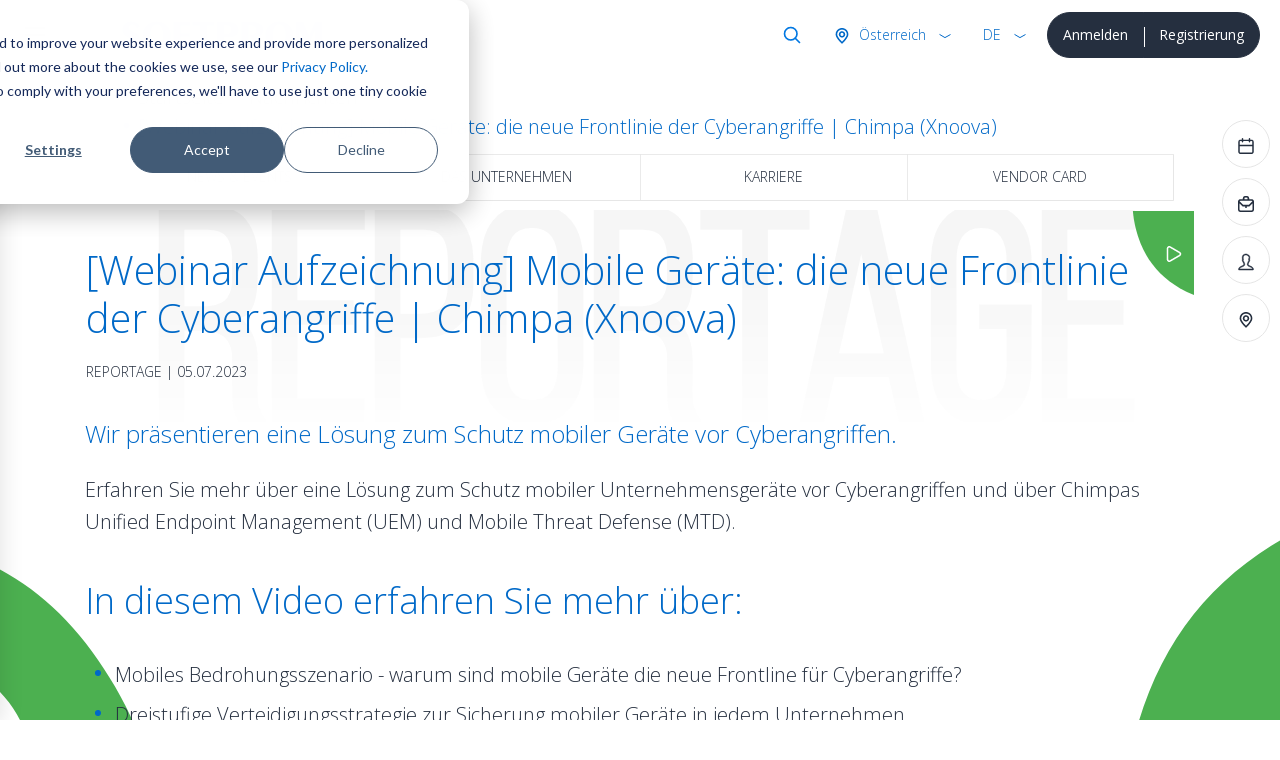

--- FILE ---
content_type: text/html; charset=utf-8
request_url: https://softprom.com/de/webinar-aufzeichnung-mobile-gerte-die-neue-frontlinie-der-cyberangriffe-chimpa-xnoova
body_size: 8118
content:
<!doctype html>
<html lang="de">
    <head>
<!-- Google Tag Manager -->
<script>(function(w,d,s,l,i){w[l]=w[l]||[];w[l].push({'gtm.start':
new Date().getTime(),event:'gtm.js'});var f=d.getElementsByTagName(s)[0],
j=d.createElement(s),dl=l!='dataLayer'?'&l='+l:'';j.async=true;j.src=
'https://www.googletagmanager.com/gtm.js?id='+i+dl;f.parentNode.insertBefore(j,f);
})(window,document,'script','dataLayer','GTM-5LTM85B');</script>
<!-- End Google Tag Manager -->
        <title>[Webinar Aufzeichnung] Mobile Geräte: die neue Frontlinie der Cyberangriffe | Chimpa (Xnoova)</title>
        <meta name="viewport" content="width=device-width, initial-scale=1, shrink-to-fit=no">
        <meta charset="utf-8">
        <meta name="description" content="Demonstration einer Lösung zum Schutz von mobilen Geräten in Unternehmen vor Cyberangriffen. Chimpa (Xnoova) ist eine Software as a Service, die ein Unified Endpoint Management (UEM) mit der Mobile Threat Defense (MTD) kombiniert und Unternehmen und öffentlichen Verwaltungen die Möglichkeit bietet, ihre &quot;Flotte&quot; von Android-, iOS- und Windows-Geräten zu verwalten, zu überwachen und zu schützen.">
                <link rel="canonical" href="https://softprom.com/de/webinar-aufzeichnung-mobile-gerte-die-neue-frontlinie-der-cyberangriffe-chimpa-xnoova">
                  <meta property="og:image" content="https://softprom.com/sites/default/files/social/Chimpa_webinar_29062023_Rec.png">
                <meta name="resource-type" content="document">
        <meta name="rating" content="General">
        <meta name="author" content="softprom.com">
        <meta name="copyright" content="(c) Copyright softprom.com">
        <meta name="audience" content="all">
        <link rel="icon" href="/favicon.ico">
        <link rel="shortcut icon" href="/favicon.ico">
        <meta name="yandex-verification" content="0a6dfe34b64648b5">
                <link rel="stylesheet" href="https://stackpath.bootstrapcdn.com/bootstrap/4.5.2/css/bootstrap.min.css">
        <link href="https://gitcdn.github.io/bootstrap-toggle/2.2.2/css/bootstrap-toggle.min.css" rel="stylesheet">
        <link rel="stylesheet" href="https://cdnjs.cloudflare.com/ajax/libs/malihu-custom-scrollbar-plugin/3.1.5/jquery.mCustomScrollbar.min.css">
        <style type="text/css" media="all">
@import url("https://softprom.com/sites/all/themes/soft/css/sticky.css?sugpte");
@import url("https://softprom.com/sites/all/themes/soft/css/style.css?sugpte");
</style>
        <script>
        var is_front = false;
        </script>
    </head>
    <body class="html not-front not-logged-in two-sidebars page-node page-node- page-node-11595 node-type-node i18n-de" >
<!-- Google Tag Manager (noscript) -->
<noscript><iframe src="https://www.googletagmanager.com/ns.html?id=GTM-5LTM85B"
height="0" width="0" style="display:none;visibility:hidden"></iframe></noscript>
<!-- End Google Tag Manager (noscript) -->
        <div class="wrapper security">
        <nav id="sidebar" class="navbar navbar-light">
    <div id="dismiss" class="close-button"> <span class="close-icon"></span> </div>
    <div class="header"> <a class="navbar-brand" href="/de">
      <div class="softprom-logo"><img src="/sites/all/themes/soft/image/softprom-logo-blue.svg" alt="Softprom"></div></a>
      <div class="enter-block">
        <div class="btn-group" role="group">
                                <a href="/de/login" class="btn btn-dark btn-block">Anmelden</a>
                    <a href="/de/registration" class="btn btn-dark btn-block">Registrierung</a>
                            </div>
      </div>
      <div class="lang-block">
        <div class="btn-group show" role="group">
          <button id="btnGroupDrop1" type="button" class="btn btn-link rounded-0 dropdown-toggle" data-toggle="dropdown" aria-haspopup="true" aria-expanded="false">rus</button>
          <div class="dropdown-menu" aria-labelledby="btnGroupDrop1" x-placement="bottom-start" style="position: absolute; will-change: transform; top: 0px; left: 0px; transform: translate3d(0px, 40px, 0px);">
            <ul id="SelectLanguage1">
                <li><a class="dropdown-item" href="https://softprom.com/webinar-recording-mobile-devices-the-new-frontier-of-cyber-attacks-chimpa-xnoova" rel="alternate" hreflang="en">EN</a></li><li><a class="dropdown-item select" href="https://softprom.com/de/webinar-aufzeichnung-mobile-gerte-die-neue-frontlinie-der-cyberangriffe-chimpa-xnoova" rel="alternate" hreflang="de">DE</a></li><li><a class="dropdown-item disabled">PL</a></li><li><a class="dropdown-item disabled">UA</a></li><li><a class="dropdown-item disabled">RU</a></li>            </ul>
          </div>
        </div>
      </div>
      <form action="/de/search/pages" method="post" id="ajax-country-form" accept-charset="UTF-8">
<div class="country-block">
        <div class="btn-group" role="group">
          <button id="btnGroupDrop3" type="button" class="btn btn-link rounded-0 dropdown-toggle" data-toggle="dropdown" aria-haspopup="true" aria-expanded="false"> Österreich </button>
          <div class="dropdown-menu" aria-labelledby="btnGroupDrop3" x-placement="bottom-start" style="position: absolute; transform: translate3d(265px, 40px, 0px); top: 0px; left: 0px; will-change: transform;">
            <p class="lead">Wähle Land aus</p>
            <div class="dropdown-divider"></div>
            <ul><li><a class="dropdown-item" data-cid="294">Albanien</a></li><li><a class="dropdown-item" data-cid="262">Armenien</a></li><li><a class="dropdown-item select" data-cid="244">Österreich</a></li><li><a class="dropdown-item" data-cid="63">Aserbaidschan</a></li><li><a class="dropdown-item" data-cid="330">Bosnien und Herzegowina</a></li><li><a class="dropdown-item" data-cid="295">Bulgarien</a></li><li><a class="dropdown-item" data-cid="254">Kroatien</a></li><li><a class="dropdown-item" data-cid="399">Zypern</a></li><li><a class="dropdown-item" data-cid="257">Tschechien</a></li><li><a class="dropdown-item" data-cid="253">Estland</a></li><li><a class="dropdown-item" data-cid="70">Georgien</a></li><li><a class="dropdown-item" data-cid="245">Deutschland</a></li><li><a class="dropdown-item" data-cid="250">Griechenland</a></li><li><a class="dropdown-item" data-cid="247">Ungarn</a></li><li><a class="dropdown-item" data-cid="4">Kasachstan</a></li><li><a class="dropdown-item" data-cid="329">Kosovo</a></li><li><a class="dropdown-item" data-cid="260">Kirgisistan</a></li><li><a class="dropdown-item" data-cid="252">Lettland</a></li><li><a class="dropdown-item" data-cid="251">Litauen</a></li><li><a class="dropdown-item" data-cid="65">Moldawien</a></li><li><a class="dropdown-item" data-cid="456">Mongolei</a></li><li><a class="dropdown-item" data-cid="249">Montenegro</a></li><li><a class="dropdown-item" data-cid="331">Nordmazedonien</a></li><li><a class="dropdown-item" data-cid="228">Polen</a></li><li><a class="dropdown-item" data-cid="246">Rumänien</a></li><li><a class="dropdown-item" data-cid="248">Serbien</a></li><li><a class="dropdown-item" data-cid="256">Slowakei</a></li><li><a class="dropdown-item" data-cid="255">Slowenien</a></li><li><a class="dropdown-item" data-cid="332">Schweiz</a></li><li><a class="dropdown-item" data-cid="261">Tadschikistan</a></li><li><a class="dropdown-item" data-cid="259">Turkmenistan</a></li><li><a class="dropdown-item" data-cid="3">Ukraine</a></li><li><a class="dropdown-item" data-cid="69">Usbekistan</a></li></ul>
                      </div>
                    </div>
                  </div>
            <div class="find-block">
              <div class="btn-group" role="group">
                <button type="button" class="btn btn-link rounded-0 dropdown-toggle" data-toggle="dropdown" aria-haspopup="true" aria-expanded="false"> Suche </button>
                <div class="dropdown-menu dropdown-menu-right">
                  <div class="search-block">
                    <div class="input-group mb-0">
                      <input type="search" class="form-control" placeholder="Suche" name="keys">
                      <div class="input-group-append">
                        <button class="btn btn-link" type="submit"><img class="svg" src="/sites/all/themes/soft/image/ico-search.svg" width="20" height="20" alt="Suche"></button>
                      </div>
                    </div>
                  </div>
                </div>
              </div>
            </div>
			<select class="form-control d-none form-select" id="edit-country" name="country"><option value="294">Albanien</option><option value="262">Armenien</option><option value="244" selected="selected">Österreich</option><option value="63">Aserbaidschan</option><option value="330">Bosnien und Herzegowina</option><option value="295">Bulgarien</option><option value="254">Kroatien</option><option value="399">Zypern</option><option value="257">Tschechien</option><option value="253">Estland</option><option value="70">Georgien</option><option value="245">Deutschland</option><option value="250">Griechenland</option><option value="247">Ungarn</option><option value="4">Kasachstan</option><option value="329">Kosovo</option><option value="260">Kirgisistan</option><option value="252">Lettland</option><option value="251">Litauen</option><option value="65">Moldawien</option><option value="456">Mongolei</option><option value="249">Montenegro</option><option value="331">Nordmazedonien</option><option value="228">Polen</option><option value="246">Rumänien</option><option value="248">Serbien</option><option value="256">Slowakei</option><option value="255">Slowenien</option><option value="332">Schweiz</option><option value="261">Tadschikistan</option><option value="259">Turkmenistan</option><option value="3">Ukraine</option><option value="69">Usbekistan</option></select><script> function country_tid(country){switch (country) { case "AL": return 294;  case "AM": return 262;  case "AT": return 244;  case "AZ": return 63;  case "BA": return 330;  case "BG": return 295;  case "HR": return 254;  case "CY": return 399;  case "CZ": return 257;  case "EE": return 253;  case "GE": return 70;  case "DE": return 245;  case "GR": return 250;  case "HU": return 247;  case "KZ": return 4;  case "KO": return 329;  case "KG": return 260;  case "LV": return 252;  case "LT": return 251;  case "MD": return 65;  case "MN": return 456;  case "ME": return 249;  case "MK": return 331;  case "PL": return 228;  case "RO": return 246;  case "RS": return 248;  case "SK": return 256;  case "SI": return 255;  case "CH": return 332;  case "TJ": return 261;  case "TM": return 259;  case "UA": return 3;  case "UZ": return 69;  default: return ""; }} </script><input type="hidden" name="current_path" value="node/11595" />
<input type="hidden" name="query_parameters" value="a:0:{}" />
<input type="hidden" name="form_build_id" value="form-Fcq4t3I1mqlLIABvRAdxIOi6PchedtxKKKCAYYOfZro" />
<input type="hidden" name="form_id" value="ajax_country_form" />
</form>    </div>
    <ul class="nav flex-column">
        <li class="nav-item dropright menu-790">
        <a class="nav-link" href="/de/vendors">Hersteller</a>
        <span class="dropdown-toggle" data-toggle="dropdown"></span>
        <ul class="dropdown-menu">
                          <li class="dropright-item menu-12556">
                  <a class="nav-link" href="/de/vendor/acalvio">Acalvio</a></li>
                          <li class="dropright-item menu-9499">
                  <a class="nav-link" href="/de/vendor/amazon-web-services">Amazon Web Services </a></li>
                          <li class="dropright-item menu-6423">
                  <a class="nav-link" href="/de/vendor/appguard">AppGuard</a></li>
                          <li class="dropright-item menu-13964">
                  <a class="nav-link" href="/de/vendor/automox">Automox</a></li>
                          <li class="dropright-item menu-10577">
                  <a class="nav-link" href="/de/vendor/bentley-systems">Bentley Systems</a></li>
                          <li class="dropright-item menu-15069">
                  <a class="nav-link" href="/de/vendor/bluecat-networks">BlueCat Networks</a></li>
                          <li class="dropright-item menu-9533">
                  <a class="nav-link" href="/de/vendor/brandshield">BrandShield</a></li>
                          <li class="dropright-item menu-11470">
                  <a class="nav-link" href="/de/vendor/bugcrowd">Bugcrowd</a></li>
                          <li class="dropright-item menu-6178">
                  <a class="nav-link" href="/de/vendor/centerity">Centerity </a></li>
                          <li class="dropright-item menu-4163">
                  <a class="nav-link" href="/de/vendor/correlata">Correlata</a></li>
                          <li class="dropright-item menu-6925">
                  <a class="nav-link" href="/de/vendor/cyberbit">Cyberbit</a></li>
                          <li class="dropright-item menu-4167">
                  <a class="nav-link" href="/de/vendor/cybeready">CybeReady</a></li>
                          <li class="dropright-item menu-12245">
                  <a class="nav-link" href="/de/vendor/deceptive-bytes">Deceptive Bytes</a></li>
                          <li class="dropright-item menu-11121">
                  <a class="nav-link" href="/de/vendor/xnoova">ERMETIX (früher Xnoova)</a></li>
                          <li class="dropright-item menu-14393">
                  <a class="nav-link" href="/de/vendor/flare">Flare</a></li>
                          <li class="dropright-item menu-14627">
                  <a class="nav-link" href="/de/vendor/gitlab">GitLab</a></li>
                          <li class="dropright-item menu-13692">
                  <a class="nav-link" href="/de/vendor/hacknotice">HackNotice</a></li>
                          <li class="dropright-item menu-8372">
                  <a class="nav-link" href="/de/vendor/infognito">Infognito</a></li>
                          <li class="dropright-item menu-11469">
                  <a class="nav-link" href="/de/vendor/kela">KELA</a></li>
                          <li class="dropright-item menu-13636">
                  <a class="nav-link" href="/de/vendor/lecs">LECS – Cyber Evolution</a></li>
                          <li class="dropright-item menu-10909">
                  <a class="nav-link" href="/de/vendor/liveaction">LiveAction</a></li>
                          <li class="dropright-item menu-10133">
                  <a class="nav-link" href="/de/vendor/logsign">Logsign</a></li>
                          <li class="dropright-item menu-11468">
                  <a class="nav-link" href="/de/vendor/nanolock-security">NanoLock Security</a></li>
                          <li class="dropright-item menu-9091">
                  <a class="nav-link" href="/de/vendor/nextgen-software">Nextgen Software</a></li>
                          <li class="dropright-item menu-10015">
                  <a class="nav-link" href="/de/vendor/onetrust">OneTrust</a></li>
                          <li class="dropright-item menu-10814">
                  <a class="nav-link" href="/de/vendor/pitchavatar">Pitch Avatar</a></li>
                          <li class="dropright-item menu-4165">
                  <a class="nav-link" href="/de/vendor/portnox">Portnox</a></li>
                          <li class="dropright-item menu-10019">
                  <a class="nav-link" href="/de/vendor/primeur">Primeur</a></li>
                          <li class="dropright-item menu-8282">
                  <a class="nav-link" href="/de/vendor/profitap">Profitap</a></li>
                          <li class="dropright-item menu-12354">
                  <a class="nav-link" href="/de/vendor/proid">ProID</a></li>
                          <li class="dropright-item menu-8936">
                  <a class="nav-link" href="/de/vendor/redsift">Red Sift</a></li>
                          <li class="dropright-item menu-7048">
                  <a class="nav-link" href="/de/vendor/redseal">RedSeal</a></li>
                          <li class="dropright-item menu-9291">
                  <a class="nav-link" href="/de/vendor/gytpol">Remedio (formerly Gytpol)</a></li>
                          <li class="dropright-item menu-13683">
                  <a class="nav-link" href="/de/vendor/securegate">SecureGate</a></li>
                          <li class="dropright-item menu-10687">
                  <a class="nav-link" href="/de/vendor/senhasegura">Segura</a></li>
                          <li class="dropright-item menu-6928">
                  <a class="nav-link" href="/de/vendor/siemplify">Siemplify</a></li>
                          <li class="dropright-item menu-6929">
                  <a class="nav-link" href="/de/vendor/siga">Siga</a></li>
                          <li class="dropright-item menu-10840">
                  <a class="nav-link" href="/de/vendor/sycope">Sycope</a></li>
                          <li class="dropright-item menu-6422">
                  <a class="nav-link" href="/de/vendor/sysaid">SysAid</a></li>
                          <li class="dropright-item menu-6256">
                  <a class="nav-link" href="/de/vendor/syteca">Syteca (früher Ekran System)</a></li>
                          <li class="dropright-item menu-7323">
                  <a class="nav-link" href="/de/vendor/teramind">Teramind </a></li>
                          <li class="dropright-item menu-6067">
                  <a class="nav-link" href="/de/vendor/imperva">Thales</a></li>
                          <li class="dropright-item menu-6511">
                  <a class="nav-link" href="/de/vendor/treatmark">ThreatMark</a></li>
                          <li class="dropright-item menu-6512">
                  <a class="nav-link" href="/de/vendor/threatq">ThreatQuotient</a></li>
                          <li class="dropright-item menu-14080">
                  <a class="nav-link" href="/de/vendor/tldv">Tl;dv</a></li>
                          <li class="dropright-item menu-12240">
                  <a class="nav-link" href="/de/vendor/veracode">Veracode</a></li>
                          <li class="dropright-item menu-11709">
                  <a class="nav-link" href="/de/vendor/votiro">Votiro</a></li>
                          <li class="dropright-item menu-5795">
                  <a class="nav-link" href="/de/vendor/waterfall-security">Waterfall Security</a></li>
                          <li class="dropright-item menu-6930">
                  <a class="nav-link" href="/de/vendor/zoom">Zoom</a></li>
                    </ul>
            </li>
        <li class="nav-item dropright menu-808">
        <a class="nav-link" href="/de/directions">Leistungen</a>
        <span class="dropdown-toggle" data-toggle="dropdown"></span>
        <ul class="dropdown-menu">
                          <li class="dropright-item ">
                  <a class="nav-link" href="/de/directions/cad">CAD/BIM, Grafik und Multimedia</a></li>
                          <li class="dropright-item ">
                  <a class="nav-link" href="/de/directions/cloud">Cloud-Dienste</a></li>
                          <li class="dropright-item ">
                  <a class="nav-link" href="/de/direction/it-infrastructure">IT Infrastructur</a></li>
                          <li class="dropright-item ">
                  <a class="nav-link" href="/de/directions/itsecurity">IT-Sicherheit</a></li>
                          <li class="dropright-item ">
                  <a class="nav-link" href="https://softprom.com/direction/securitysystems">Sicherungssystem</a></li>
                    </ul>
            </li>
        <li class="nav-item dropright menu-388">
        <a class="nav-link" href="/de/partners">Partner</a>
        <span class="dropdown-toggle" data-toggle="dropdown"></span>
        <ul class="dropdown-menu">
                          <li class="dropright-item ">
                  <a class="nav-link" href="/de/partners">Partner werden</a></li>
                          <li class="dropright-item ">
                  <a class="nav-link" href="/de/registration">Registrierung</a></li>
                    </ul>
            </li>
            <li class="dropright-item menu-597">
            <a class="nav-link" href="/de/about">Über Softprom</a>
            </li>
        <li class="nav-item dropright menu-390">
        <a class="nav-link" href="/de/news">Info-Center</a>
        <span class="dropdown-toggle" data-toggle="dropdown"></span>
        <ul class="dropdown-menu">
                          <li class="dropright-item ">
                  <a class="nav-link" href="/de/news">News & Events</a></li>
                          <li class="dropright-item ">
                  <a class="nav-link" href="/de/about">Über Softprom</a></li>
                          <li class="dropright-item ">
                  <a class="nav-link" href="/de/workathome">Home-Office Tools</a></li>
                    </ul>
            </li>
            <li class="dropright-item menu-391">
            <a class="nav-link" href="/de/contacts">Kontakt</a>
            </li>
    </ul>
        <div class="bottom-left social">
        <a href="/de/contactus" data-toggle="tooltip" data-placement="top" title="Kontakt"><img class="svg" src="/sites/all/themes/soft/image/ico-email.svg" alt="Kontakt"/></a>
            <a target="_blank" href="https://www.facebook.com/softpromeurope" data-toggle="tooltip" data-placement="top" title="Facebook"><img class="svg" src="/sites/all/themes/soft/image/ico-facebook-blue.svg" alt="Facebook"/></a>
                <a target="_blank" href="https://www.linkedin.com/company/softpromeurope" data-toggle="tooltip" data-placement="top" title="Linkedin"><img class="svg" src="/sites/all/themes/soft/image/ico-linkedin-blue.svg" alt="Linkedin"/></a>
                <a target="_blank" href="https://www.youtube.com/@softpromeurope" data-toggle="tooltip" data-placement="top" title="Youtube"><img class="svg" src="/sites/all/themes/soft/image/ico-youtube-blue.svg" alt="Youtube"/></a>
    </div>
  </nav>
  <div id="content">
      <nav class="navbar navbar-light">
      <div class="container-fluid">
        <button class="navbar-toggler" id="sidebarCollapse" type="button"> <span class="navbar-toggler-icon"></span> </button>
      </div>
    </nav>
      <div class="header sticky" data-toggle="sticky-onscroll"> <a class="navbar-brand" href="/de">
        <div class="softprom-logo"><img src="/sites/all/themes/soft/image/softprom-logo-blue.svg" alt="Softprom"> </div></a>
          <div class="enter-block d-none d-md-inline-block">
          <div class="btn-group" role="group">
                                  <a href="/de/login" class="btn btn-dark btn-block">Anmelden</a>
                    <a href="/de/registration" class="btn btn-dark btn-block">Registrierung</a>
                              </div>
        </div>
        <div class="lang-block">
          <div class="btn-group show" role="group">
            <button id="btnGroupDrop2" type="button" class="btn btn-link rounded-0 dropdown-toggle" data-toggle="dropdown" aria-haspopup="true" aria-expanded="false">rus</button>
            <div class="dropdown-menu" aria-labelledby="btnGroupDrop2" x-placement="bottom-start" style="position: absolute; will-change: transform; top: 0px; left: 0px; transform: translate3d(0px, 40px, 0px);">
              <ul id="SelectLanguage2">
                <li><a class="dropdown-item" href="https://softprom.com/webinar-recording-mobile-devices-the-new-frontier-of-cyber-attacks-chimpa-xnoova" rel="alternate" hreflang="en">EN</a></li><li><a class="dropdown-item select" href="https://softprom.com/de/webinar-aufzeichnung-mobile-gerte-die-neue-frontlinie-der-cyberangriffe-chimpa-xnoova" rel="alternate" hreflang="de">DE</a></li><li><a class="dropdown-item disabled">PL</a></li><li><a class="dropdown-item disabled">UA</a></li><li><a class="dropdown-item disabled">RU</a></li>              </ul>
            </div>
          </div>
        </div>
          <form action="/de/search/pages" method="post" id="ajax-country2-form" accept-charset="UTF-8">
<div class="country-block">
        <div class="btn-group" role="group">
          <button id="btnGroupDrop4" type="button" class="btn btn-link rounded-0 dropdown-toggle" data-toggle="dropdown" aria-haspopup="true" aria-expanded="false"> Österreich </button>
          <div class="dropdown-menu" aria-labelledby="btnGroupDrop4" x-placement="bottom-start" style="position: absolute; transform: translate3d(265px, 40px, 0px); top: 0px; left: 0px; will-change: transform;">
            <p class="lead">Wähle Land aus</p>
            <div class="dropdown-divider"></div>
            <ul><li><a class="dropdown-item" data-cid="294">Albanien</a></li><li><a class="dropdown-item" data-cid="262">Armenien</a></li><li><a class="dropdown-item select" data-cid="244">Österreich</a></li><li><a class="dropdown-item" data-cid="63">Aserbaidschan</a></li><li><a class="dropdown-item" data-cid="330">Bosnien und Herzegowina</a></li><li><a class="dropdown-item" data-cid="295">Bulgarien</a></li><li><a class="dropdown-item" data-cid="254">Kroatien</a></li><li><a class="dropdown-item" data-cid="399">Zypern</a></li><li><a class="dropdown-item" data-cid="257">Tschechien</a></li><li><a class="dropdown-item" data-cid="253">Estland</a></li><li><a class="dropdown-item" data-cid="70">Georgien</a></li><li><a class="dropdown-item" data-cid="245">Deutschland</a></li><li><a class="dropdown-item" data-cid="250">Griechenland</a></li><li><a class="dropdown-item" data-cid="247">Ungarn</a></li><li><a class="dropdown-item" data-cid="4">Kasachstan</a></li><li><a class="dropdown-item" data-cid="329">Kosovo</a></li><li><a class="dropdown-item" data-cid="260">Kirgisistan</a></li><li><a class="dropdown-item" data-cid="252">Lettland</a></li><li><a class="dropdown-item" data-cid="251">Litauen</a></li><li><a class="dropdown-item" data-cid="65">Moldawien</a></li><li><a class="dropdown-item" data-cid="456">Mongolei</a></li><li><a class="dropdown-item" data-cid="249">Montenegro</a></li><li><a class="dropdown-item" data-cid="331">Nordmazedonien</a></li><li><a class="dropdown-item" data-cid="228">Polen</a></li><li><a class="dropdown-item" data-cid="246">Rumänien</a></li><li><a class="dropdown-item" data-cid="248">Serbien</a></li><li><a class="dropdown-item" data-cid="256">Slowakei</a></li><li><a class="dropdown-item" data-cid="255">Slowenien</a></li><li><a class="dropdown-item" data-cid="332">Schweiz</a></li><li><a class="dropdown-item" data-cid="261">Tadschikistan</a></li><li><a class="dropdown-item" data-cid="259">Turkmenistan</a></li><li><a class="dropdown-item" data-cid="3">Ukraine</a></li><li><a class="dropdown-item" data-cid="69">Usbekistan</a></li></ul>
                      </div>
                    </div>
                  </div>
            <div class="find-block">
              <div class="btn-group" role="group">
                <button type="button" class="btn btn-link rounded-0 dropdown-toggle" data-toggle="dropdown" aria-haspopup="true" aria-expanded="false"> Suche </button>
                <div class="dropdown-menu dropdown-menu-right">
                  <div class="search-block">
                    <div class="input-group mb-0">
                      <input type="search" class="form-control" placeholder="Suche" name="keys">
                      <div class="input-group-append">
                        <button class="btn btn-link" type="submit"><img class="svg" src="/sites/all/themes/soft/image/ico-search.svg" width="20" height="20" alt="Suche"></button>
                      </div>
                    </div>
                  </div>
                </div>
              </div>
            </div>
			<select class="form-control d-none form-select" id="edit-country2" name="country2"><option value="294">Albanien</option><option value="262">Armenien</option><option value="244" selected="selected">Österreich</option><option value="63">Aserbaidschan</option><option value="330">Bosnien und Herzegowina</option><option value="295">Bulgarien</option><option value="254">Kroatien</option><option value="399">Zypern</option><option value="257">Tschechien</option><option value="253">Estland</option><option value="70">Georgien</option><option value="245">Deutschland</option><option value="250">Griechenland</option><option value="247">Ungarn</option><option value="4">Kasachstan</option><option value="329">Kosovo</option><option value="260">Kirgisistan</option><option value="252">Lettland</option><option value="251">Litauen</option><option value="65">Moldawien</option><option value="456">Mongolei</option><option value="249">Montenegro</option><option value="331">Nordmazedonien</option><option value="228">Polen</option><option value="246">Rumänien</option><option value="248">Serbien</option><option value="256">Slowakei</option><option value="255">Slowenien</option><option value="332">Schweiz</option><option value="261">Tadschikistan</option><option value="259">Turkmenistan</option><option value="3">Ukraine</option><option value="69">Usbekistan</option></select><input type="hidden" name="current_path" value="node/11595" />
<input type="hidden" name="query_parameters" value="a:0:{}" />
<input type="hidden" name="form_build_id" value="form-NlQEriq1lhxCBtJAJ41irJ_7rHf-ER1sUZJFcv_eBi0" />
<input type="hidden" name="form_id" value="ajax_country2_form" />
</form>      </div>
            <article>
                                <div id="left-menu" class="secondary-icon-menu l-p d-none d-md-block">
                <ul class="nav flex-column">
                                            <li class="nav-item"><a class="nav-link" data-toggle="tooltip" data-placement="right" href="/de/news" data-original-title="News &amp; Events" data-section="News &amp; Events"><img class="svg" src="/sites/all/themes/soft/image/ico-event-blue.svg" alt="News &amp; Events"/></a></li>
                                            <li class="nav-item"><a class="nav-link" data-toggle="tooltip" data-placement="right" href="/de/about" data-original-title="das Unternehmen" data-section="das Unternehmen"><img class="svg" src="/sites/all/themes/soft/image/ico-company-blue.svg" alt="das Unternehmen"/></a></li>
                                            <li class="nav-item"><a class="nav-link" data-toggle="tooltip" data-placement="right" href="/de/vacancies" data-original-title="Karriere" data-section="Karriere"><img class="svg" src="/sites/all/themes/soft/image/ico-vacancy-blue.svg" alt="Karriere"/></a></li>
                                            <li class="nav-item"><a class="nav-link" data-toggle="tooltip" data-placement="right" href="/de/vendor-map" data-original-title="Vendor Card" data-section="Vendor Card"><img class="svg" src="/sites/all/themes/soft/image/ico-map-blue.svg" alt="Vendor Card"/></a></li>
                                    </ul>
                </div>
            <nav aria-label="breadcrumb">
            <ol class="breadcrumb"><li class="breadcrumb-item"><a href="/de">Startseite</a></li><li class="breadcrumb-item"><a href="/de/news">Nachrichten</a></li><li class="breadcrumb-item active">[Webinar Aufzeichnung] Mobile Geräte: die neue Frontlinie der Cyberangriffe | Chimpa (Xnoova)</li></ol>
          </nav>                <div class="secondary-menu d-none d-md-block">
                <nav id="navbar-page" class="nav nav-pills nav-justified">
            <a class="nav-item nav-link" href="/de/news">News & Events</a><a class="nav-item nav-link" href="/de/about">das Unternehmen</a><a class="nav-item nav-link" href="/de/vacancies">Karriere</a><a class="nav-item nav-link" href="/de/vendor-map">Vendor Card</a>                </nav>
                </div>
                            <div id="mobile-menu" class="secondary-icon-menu t-p d-md-none">
                <ul class="nav justify-content-center">
                                <li class="nav-item"><a class="nav-link" data-toggle="tooltip" data-placement="top" href="/de/news" data-original-title="News &amp; Events" data-section="News &amp; Events"><img class="svg" src="/sites/all/themes/soft/image/ico-event-blue.svg" alt="News &amp; Events"/></a></li>
                                <li class="nav-item"><a class="nav-link" data-toggle="tooltip" data-placement="top" href="/de/about" data-original-title="das Unternehmen" data-section="das Unternehmen"><img class="svg" src="/sites/all/themes/soft/image/ico-company-blue.svg" alt="das Unternehmen"/></a></li>
                                <li class="nav-item"><a class="nav-link" data-toggle="tooltip" data-placement="top" href="/de/vacancies" data-original-title="Karriere" data-section="Karriere"><img class="svg" src="/sites/all/themes/soft/image/ico-vacancy-blue.svg" alt="Karriere"/></a></li>
                                <li class="nav-item"><a class="nav-link" data-toggle="tooltip" data-placement="top" href="/de/vendor-map" data-original-title="Vendor Card" data-section="Vendor Card"><img class="svg" src="/sites/all/themes/soft/image/ico-map-blue.svg" alt="Vendor Card"/></a></li>
                            </ul>
                </div>
            <div class="container">
      <div class="region region-content">
    <div id="block-system-main" class="block block-system">

    
  <div class="content">
          <div class="section-title">
            <div class="bg-title"> <svg viewBox="0 0 600 300">
                <linearGradient id="gr-white" x1="0" y1="0" x2="0" y2="100%">
                <stop stop-color="#f3f3f3" offset="25%"></stop>
                <stop stop-color="#fff" offset="75%"></stop>
                </linearGradient>
                <text text-anchor="middle" x="50%" y="50%" dy=".35em" class="svg-text"> Reportage </text>
                </svg>
            </div>
                      <div class="card event">
                <div class="card-body"><span class="badge badge-success reportage"></span>
                    <h1 class="card-title display-2 mb-0">[Webinar Aufzeichnung] Mobile Geräte: die neue Frontlinie der Cyberangriffe | Chimpa (Xnoova)</h1>
                    <p class="card-subtitle">Reportage | 05.07.2023</p>
                </div>
            </div>
                  </div>
          
              <div class="section-content">
      <div class="field field-name-body field-type-text-with-summary field-label-hidden"><div class="field-items"><div class="field-item even" property="content:encoded"><h2 class="lead display-2">Wir präsentieren eine Lösung zum Schutz mobiler Geräte vor Cyberangriffen.</h2>
<p>Erfahren Sie mehr über eine Lösung zum Schutz mobiler Unternehmensgeräte vor Cyberangriffen und über Chimpas Unified Endpoint Management (UEM) und Mobile Threat Defense (MTD).</p>
<h4 class="display-2">In diesem Video erfahren Sie mehr über:</h4>
<ul><li>Mobiles Bedrohungsszenario - warum sind mobile Geräte die neue Frontline für Cyberangriffe?</li>
<li>Dreistufige Verteidigungsstrategie zur Sicherung mobiler Geräte in jedem Unternehmen.</li>
<li>Chimpa als All-in-One-Cloud-Lösung zum Schutz mobiler Geräte.</li>
</ul></div></div></div>        <div class="embed-responsive embed-responsive-16by9">
          <iframe class="embed-responsive-item" src="https://www.youtube.com/embed/_Ix6E9q8rq0" allowfullscreen></iframe>
        </div>
                  <div class="row justify-content-center">
                              <div class="col-sm-4 my-4 mx-4 text-center"> <a href="/de/requestconsultation" class="btn btn-success btn-lg">Beratung anfordern</a> </div>
                              <div class="col-sm-4 my-4 mx-4 text-center"> <a href="/de/about" class="btn btn-outline-primary btn-lg">das Unternehmen</a> </div>
            </div>
            <div class="row justify-content-center">
                <div class="share social">
                    <p>Teilen:</p>
                    <div class="a2a_kit a2a_kit_size_32 a2a_default_style" data-a2a-url="https://softprom.com/de/webinar-aufzeichnung-mobile-gerte-die-neue-frontlinie-der-cyberangriffe-chimpa-xnoova" data-a2a-title="[Webinar Aufzeichnung] Mobile Geräte: die neue Frontlinie der Cyberangriffe | Chimpa (Xnoova)">
                        <a class="a2a_button_twitter" data-toggle="tooltip" data-placement="top" title="Twitter"><img alt="Twitter" class="svg" src="/sites/all/themes/soft/image/ico-twitter-blue.svg"/></a>
                        <a class="a2a_button_facebook" data-toggle="tooltip" data-placement="top" title="Facebook"><img alt="Facebook" class="svg" src="/sites/all/themes/soft/image/ico-facebook-blue.svg"/></a>
                        <a class="a2a_button_linkedin" data-toggle="tooltip" data-placement="top" title="Linkedin"><img alt="Linkedin" class="svg" src="/sites/all/themes/soft/image/ico-linkedin-blue.svg"/></a>
                    </div>
                </div>
            </div>
          <script async src="https://static.addtoany.com/menu/page.js"></script>
              </div>
    
  </div>
</div>
  </div>
</div><!-- End Content --> 
                    </article>
      </div>
        <footer class="footer">
          <div class="container">
            <div class="row">
              <div class="col-12 col-lg-5 col-xl-3 order-last order-lg-first">
                <p><img src="/sites/all/themes/soft/image/softprom-logo-white.svg" alt="Softprom"/></p>
                <p>Softprom &copy; 1999-2026<br/>
                  Alle Rechte vorbehalten.</p>
                <div class="bottom-left social">
                    <a target="_blank" href="https://www.facebook.com/softpromeurope" data-toggle="tooltip" data-placement="top" title="Facebook"><img class="svg" src="/sites/all/themes/soft/image/ico-facebook-blue.svg" alt="Facebook"/></a>
                    <a target="_blank" href="https://www.linkedin.com/company/softpromeurope" data-toggle="tooltip" data-placement="top" title="Linkedin"><img class="svg" src="/sites/all/themes/soft/image/ico-linkedin-blue.svg" alt="Linkedin"/></a>
                    <a target="_blank" href="https://www.youtube.com/@softpromeurope" data-toggle="tooltip" data-placement="top" title="Youtube"><img class="svg" src="/sites/all/themes/soft/image/ico-youtube-blue.svg" alt="Youtube"/></a>
                <a href="/de/contactus" data-toggle="tooltip" data-placement="top" title="Kontakt"><img class="svg" src="/sites/all/themes/soft/image/ico-email.svg" alt="Kontakt"/></a>
                </div>
              </div>
              <div class="foot-menu col-12 col-md-9 col-lg-7 col-xl-9 offset-0 offset-md-3 offset-lg-0 order-first order-lg-last">
                <ul class="nav nav-pills nav-fill">
                        <li class="nav-item"> <a class="nav-link" href="/de/directions">Unternehmen</a>
                  <ul class="sub-menu">
                              <li class="nav-item"><a class="nav-link" href="/de/directions/cad">CAD/BIM, Grafik und Multimedia</a></li>
                              <li class="nav-item"><a class="nav-link" href="/de/directions/cloud">Cloud-Dienste</a></li>
                              <li class="nav-item"><a class="nav-link" href="/de/direction/it-infrastructure">IT Infrastructur</a></li>
                              <li class="nav-item"><a class="nav-link" href="/de/directions/itsecurity">IT-Sicherheit</a></li>
                        </ul>
            </li>
        <li class="nav-item"> <a class="nav-link" href="/de/partners">Partner</a>
                  <ul class="sub-menu">
                              <li class="nav-item"><a class="nav-link" href="/de/partners">Partner werden</a></li>
                              <li class="nav-item"><a class="nav-link" href="/de/registration">Registrierung</a></li>
                              <li class="nav-item"><a class="nav-link" href="/de/vendors">Hersteller</a></li>
                        </ul>
            </li>
        <li class="nav-item"> <a class="nav-link" href="/de/news">Info-Center</a>
                  <ul class="sub-menu">
                              <li class="nav-item"><a class="nav-link" href="/de/news">News & Events</a></li>
                              <li class="nav-item"><a class="nav-link" href="/de/policy">Datenschutz</a></li>
                              <li class="nav-item"><a class="nav-link" href="/de/impressum">Impressum</a></li>
                        </ul>
            </li>
        <li class="nav-item"> <a class="nav-link" href="/de/about">Schulungszentrum</a>
                  <ul class="sub-menu">
                              <li class="nav-item"><a class="nav-link" href="/de/about">Über Softprom</a></li>
                              <li class="nav-item"><a class="nav-link" href="/de/vendor-map">Vertriebsübersicht</a></li>
                              <li class="nav-item"><a class="nav-link" href="/de/contacts">Kontakt</a></li>
                        </ul>
            </li>
                    </ul>
              </div>
            </div>
          </div>
        </footer>
            <div class="cookie" id="cookie-fixed-footer">
          <div class="container">
            <div class="row">
              <div class="col-12 col-sm-9">
                <p>Unsere Website verwendet Cookies. Wenn Sie die Sitzung fortsetzen, stimmen Sie der Erhebung und Verarbeitung von Daten zu. Details zur Datenschutzrichtlinie.<br/>
                  <a href="/de/policy">Privacy policy</a></p>
              </div>
              <div class="col-12 col-sm-3 accept">
                <p class="text-right"><a class="btn btn-outline-light confirm">Akzeptieren</a></p>
              </div>
            </div>
          </div>
        </div>
</div>
<div class="overlay"></div>
        <script src="https://ajax.googleapis.com/ajax/libs/jquery/1.12.4/jquery.min.js"></script>
        <script src="https://cdnjs.cloudflare.com/ajax/libs/popper.js/1.14.3/umd/popper.min.js"></script>
        <script src="https://stackpath.bootstrapcdn.com/bootstrap/4.1.3/js/bootstrap.min.js"></script>
        <script src="https://gitcdn.github.io/bootstrap-toggle/2.2.2/js/bootstrap-toggle.min.js"></script>
        <script src="https://cdnjs.cloudflare.com/ajax/libs/malihu-custom-scrollbar-plugin/3.1.5/jquery.mCustomScrollbar.concat.min.js"></script>
        <script type="text/javascript" src="https://softprom.com/sites/default/files/js/js_38VWQ3jjQx0wRFj7gkntZr077GgJoGn5nv3v05IeLLo.js"></script>
<script type="text/javascript" src="https://softprom.com/sites/default/files/js/js_ICaiHSRm4xzH69gcV-fGfYaf60nGJ4ZYMmrqJOJI6Qo.js"></script>
<script type="text/javascript" src="https://softprom.com/sites/default/files/js/js_ZwtHh_UtMhEyIZ7P23uU_tO_tZHXgPG1rk11b_m8s9Y.js"></script>
<script type="text/javascript" src="https://softprom.com/sites/default/files/js/js_Paov3Rtdy0pw8erRZyQynLhYqQoTIh4VIUpR3-BPnww.js"></script>
<script type="text/javascript">
<!--//--><![CDATA[//><!--
jQuery.extend(Drupal.settings, {"basePath":"\/","pathPrefix":"de\/","ajaxPageState":{"theme":"soft","theme_token":"KAREO5Cvk3er3L0j5wjpFWTlBz8W1PLtmUm_Q_AWQl0","js":{"misc\/jquery-extend-3.4.0.js":1,"misc\/jquery-html-prefilter-3.5.0-backport.js":1,"misc\/jquery.once.js":1,"misc\/drupal.js":1,"misc\/jquery.cookie.js":1,"misc\/jquery.form.js":1,"misc\/ajax.js":1,"misc\/progress.js":1,"sites\/all\/themes\/soft\/scripts\/stick-up.js":1,"sites\/all\/themes\/soft\/scripts\/scroll2Section.js":1,"sites\/all\/themes\/soft\/scripts\/scripts.js":1,"sites\/all\/themes\/soft\/scripts\/commands.js":1},"css":{"sites\/all\/themes\/soft\/css\/sticky.css":1,"sites\/all\/themes\/soft\/css\/style.css":1}},"ajax":{"edit-country":{"callback":"ajax_country_form_callback","event":"change","url":"\/de\/system\/ajax","submit":{"_triggering_element_name":"country"}},"edit-country2":{"callback":"ajax_country_form_callback","event":"change","url":"\/de\/system\/ajax","submit":{"_triggering_element_name":"country2"}}},"urlIsAjaxTrusted":{"\/de\/system\/ajax":true,"\/de\/search\/pages":true}});
//--><!]]>
</script>
<script id="hs-script-loader" async defer src="//js.hs-scripts.com/8232745.js"></script>
    <script type="text/javascript" src="/_Incapsula_Resource?SWJIYLWA=719d34d31c8e3a6e6fffd425f7e032f3&ns=2&cb=388502008" async></script></body>
</html>


--- FILE ---
content_type: text/css
request_url: https://softprom.com/sites/all/themes/soft/css/sticky.css?sugpte
body_size: 266
content:
/* ========================================================================
 * Tutorial specific styling
 *
 * @see: css/default.css file for generic CSS
 * ========================================================================
 * Copyright 2015 Bootbites.com (unless otherwise stated)
 * For license information see: http://bootbites.com/license
 * ======================================================================== */
/* ==================================================
  Sticky
  ================================================== */
.sticky.navbar {
  z-index: 1000;
  border-radius: 0;
  padding-top: 0px;
  padding-bottom: 0px;
  -webkit-transition: all 0.3s ease-out;
  -moz-transition: all 0.3s ease-out;
  -o-transition: all 0.3s ease-out;
  transition: all 0.3s ease-out;
}
.sticky .show-is-sticky,
.sticky .show-not-sticky {
  -webkit-transition: all 0.3s ease-out;
  -moz-transition: all 0.3s ease-out;
  -o-transition: all 0.3s ease-out;
  transition: all 0.3s ease-out;
  opacity: 0;
  visibility: hidden;
  /* display: none; */
}
.sticky .show-not-sticky {
  opacity: 1;
  visibility: visible;
}
.sticky.is-sticky {
  position: fixed;
  left: 0;
  right: 0;
  top: 0;
  z-index: 1000;
  width: 100%;
}
.sticky.is-sticky.navbar {
  background-color: rgba(39,35,94,1);
}
.sticky.is-sticky .show-is-sticky {
  opacity: 1;
  visibility: visible;
}
.sticky.is-sticky .show-not-sticky {
  opacity: 0;
  visibility: hidden;
  display: none;
}

--- FILE ---
content_type: image/svg+xml
request_url: https://softprom.com/sites/all/themes/soft/image/corner-event-security.svg
body_size: 4754
content:
<?xml version="1.0" encoding="utf-8"?>
<!-- Generator: Adobe Illustrator 17.0.0, SVG Export Plug-In . SVG Version: 6.00 Build 0)  -->
<!DOCTYPE svg PUBLIC "-//W3C//DTD SVG 1.1//EN" "http://www.w3.org/Graphics/SVG/1.1/DTD/svg11.dtd" [
	<!ENTITY ns_extend "http://ns.adobe.com/Extensibility/1.0/">
	<!ENTITY ns_ai "http://ns.adobe.com/AdobeIllustrator/10.0/">
	<!ENTITY ns_graphs "http://ns.adobe.com/Graphs/1.0/">
	<!ENTITY ns_vars "http://ns.adobe.com/Variables/1.0/">
	<!ENTITY ns_imrep "http://ns.adobe.com/ImageReplacement/1.0/">
	<!ENTITY ns_sfw "http://ns.adobe.com/SaveForWeb/1.0/">
	<!ENTITY ns_custom "http://ns.adobe.com/GenericCustomNamespace/1.0/">
	<!ENTITY ns_adobe_xpath "http://ns.adobe.com/XPath/1.0/">
]>
<svg version="1.1" id="Layer_1" xmlns:x="&ns_extend;" xmlns:i="&ns_ai;" xmlns:graph="&ns_graphs;"
	 xmlns="http://www.w3.org/2000/svg" xmlns:xlink="http://www.w3.org/1999/xlink" x="0px" y="0px" width="65px" height="85px"
	 viewBox="0 0 65 85" enable-background="new 0 0 65 85" xml:space="preserve">
<metadata><?xpacket begin="﻿" id="W5M0MpCehiHzreSzNTczkc9d"?>
<x:xmpmeta xmlns:x="adobe:ns:meta/" x:xmptk="Adobe XMP Core 5.5-c014 79.151739, 2013/04/03-12:12:15        ">
   <rdf:RDF xmlns:rdf="http://www.w3.org/1999/02/22-rdf-syntax-ns#">
      <rdf:Description rdf:about=""
            xmlns:dc="http://purl.org/dc/elements/1.1/"
            xmlns:xmp="http://ns.adobe.com/xap/1.0/"
            xmlns:xmpGImg="http://ns.adobe.com/xap/1.0/g/img/"
            xmlns:xmpMM="http://ns.adobe.com/xap/1.0/mm/"
            xmlns:stRef="http://ns.adobe.com/xap/1.0/sType/ResourceRef#"
            xmlns:stEvt="http://ns.adobe.com/xap/1.0/sType/ResourceEvent#"
            xmlns:illustrator="http://ns.adobe.com/illustrator/1.0/"
            xmlns:xmpTPg="http://ns.adobe.com/xap/1.0/t/pg/"
            xmlns:stDim="http://ns.adobe.com/xap/1.0/sType/Dimensions#"
            xmlns:xmpG="http://ns.adobe.com/xap/1.0/g/"
            xmlns:pdf="http://ns.adobe.com/pdf/1.3/">
         <dc:format>image/svg+xml</dc:format>
         <dc:title>
            <rdf:Alt>
               <rdf:li xml:lang="x-default">Print</rdf:li>
            </rdf:Alt>
         </dc:title>
         <xmp:MetadataDate>2020-08-18T23:19:37+03:00</xmp:MetadataDate>
         <xmp:ModifyDate>2020-08-18T23:19:37+03:00</xmp:ModifyDate>
         <xmp:CreateDate>2020-08-18T23:19:37+03:00</xmp:CreateDate>
         <xmp:CreatorTool>Adobe Illustrator CC (Windows)</xmp:CreatorTool>
         <xmp:Thumbnails>
            <rdf:Alt>
               <rdf:li rdf:parseType="Resource">
                  <xmpGImg:width>188</xmpGImg:width>
                  <xmpGImg:height>256</xmpGImg:height>
                  <xmpGImg:format>JPEG</xmpGImg:format>
                  <xmpGImg:image>/9j/4AAQSkZJRgABAgEASABIAAD/7QAsUGhvdG9zaG9wIDMuMAA4QklNA+0AAAAAABAASAAAAAEA&#xA;AQBIAAAAAQAB/+4ADkFkb2JlAGTAAAAAAf/bAIQABgQEBAUEBgUFBgkGBQYJCwgGBggLDAoKCwoK&#xA;DBAMDAwMDAwQDA4PEA8ODBMTFBQTExwbGxscHx8fHx8fHx8fHwEHBwcNDA0YEBAYGhURFRofHx8f&#xA;Hx8fHx8fHx8fHx8fHx8fHx8fHx8fHx8fHx8fHx8fHx8fHx8fHx8fHx8fHx8f/8AAEQgBAAC8AwER&#xA;AAIRAQMRAf/EAaIAAAAHAQEBAQEAAAAAAAAAAAQFAwIGAQAHCAkKCwEAAgIDAQEBAQEAAAAAAAAA&#xA;AQACAwQFBgcICQoLEAACAQMDAgQCBgcDBAIGAnMBAgMRBAAFIRIxQVEGE2EicYEUMpGhBxWxQiPB&#xA;UtHhMxZi8CRygvElQzRTkqKyY3PCNUQnk6OzNhdUZHTD0uIIJoMJChgZhJRFRqS0VtNVKBry4/PE&#xA;1OT0ZXWFlaW1xdXl9WZ2hpamtsbW5vY3R1dnd4eXp7fH1+f3OEhYaHiImKi4yNjo+Ck5SVlpeYmZ&#xA;qbnJ2en5KjpKWmp6ipqqusra6voRAAICAQIDBQUEBQYECAMDbQEAAhEDBCESMUEFURNhIgZxgZEy&#xA;obHwFMHR4SNCFVJicvEzJDRDghaSUyWiY7LCB3PSNeJEgxdUkwgJChgZJjZFGidkdFU38qOzwygp&#xA;0+PzhJSktMTU5PRldYWVpbXF1eX1RlZmdoaWprbG1ub2R1dnd4eXp7fH1+f3OEhYaHiImKi4yNjo&#xA;+DlJWWl5iZmpucnZ6fkqOkpaanqKmqq6ytrq+v/aAAwDAQACEQMRAD8APbiIwzyRHrG7If8AYmmc&#xA;6RRdKRSngQ7FXYq7FXYq7FXYq7FXYq7FXYq7FXYq7FXYq7FXYq7FXYq7FXYq7FWf/wDlIv8Ant/2&#xA;MZn/APIf8d7mf5H8d7E/M0HoeYtTi7LcylfkXJH4HMTMKmfe4+UVI+9LMra3Yq7FXYq7FXYq7FXY&#xA;q7FXYq7FXYq7FXYq7FXYq7FXYq7FXYq7FXYqz/8A8pF/z2/7GMz/APkP+O9zP8j+O9JfzFtvQ83X&#xA;tBRZRHIP9lGtf+GBynVishatSKmWNZjNDsVdirsVdirsVdirsVdirsVdirsVdirsVdirsVdirsVd&#xA;irsVdirsVZ//AOUi/wCe3/Yxmf8A8h/x3uZ/kfx3qf5uWvDWLO6ptNAU+mNyf1OMGvj6gfJGrHqB&#xA;YJmC4jsVdirsVdirsVdirsVdirsVdirsVdirsVdirsVdirsVdirsVdirsVZ//wCUi/57f9jGZ/8A&#xA;yH/He5n+R/Hem35uWfqaRZ3YFTBOUJ8FlWp/FBluvj6QWzVj0gvKs1br3Yq7FXYq7FXYq7FXYq7F&#xA;XYq7FXYq7FXYq7FXYq7FXYq7FXYq7FXYqz//AMpF/wA9v+xjM/8A5D/jvcz/ACP472Z+erL655U1&#xA;BAKtHH6y+3pEOf8AhQczdTG8ZcnPG4F4bmjdU7FXYq7FXYq7FXYq7FXYq7FXYq7FXYq7FXYq7FXY&#xA;q7FXYq7FXYq7FWf/APlIv+e3/Yxmf/yH/He5n+R/He9OmhSaGSGQVjkUo48Qwoc2ZFinOIt88Xlt&#xA;Ja3c9rJ/eQSNE/8ArIxU/qznpCjTpiKNKOBDsVdirsVdirsVdirsVdirsVdirsVdirsVdirsVdir&#xA;sVdirsVdirP/APykX/Pb/sYzP/5D/jvcz/I/jveo5tHPeLfmPp31PzVcMBSO7VbhP9kOLf8ADqc0&#xA;ushWQ+brNTGpsYzGcd2KuxV2KuxV2KuxV2KuxV2KuxV2KuxV2KuxV2KuxV2KuxV2KuxVn/8A5SL/&#xA;AJ7f9jGZ/wDyH/He5n+R/He9RzaOe8+/NzTedlZaio3hcwSH/JkHJa/IqfvzX6+Gwk4erjsC8wzW&#xA;OA7FXYq7FXYq7FXYq7FXYq7FXYq7FXYq7FXYq7FXYq7FXYq7FXYqz/8A8pF/z2/7GMz/APkP+O9z&#xA;P8j+O96jm0c9K/NGl/pTQL2yArJJGTEP+LE+NP8AhlGVZocUCGvLHiiQ8DzQuodirsVdirsVdirs&#xA;VdirsVdirsVdirsVdirsVdirsVdirsVdirsVZ/8A+Ui/57f9jGZ//If8d7mf5H8d71HNo57sVeF+&#xA;ddKOmeZLyALxhkb1ofDhJ8VB8jVfozR6mHDMh1WeHDIpHlDS7FXYq7FXYq7FXYq7FXYq7FXYq7FX&#xA;Yq7FXYq7FXYq7FXYq7FWf/8AlIv+e3/Yxmf/AMh/x3uZ/kfx3vUc2jnuxVgH5taP6tlbarGvx27e&#xA;jMR/I+6k/JtvpzX6/HYEnD1cNgXl2axwHYq7FXYq7FXYq7FXYq7FXYq7FXYq7FXYq7FXYq7FXYq7&#xA;FXYqz/8A8pF/z2/7GMz/APkP+O9zP8j+O96jm0c92KoTVtOh1LTbmxm+xcRlK9aE/Zb6DvkMkBKJ&#xA;BYzjxCnz/dW01rcy20y8ZoXaORfBlNDmgkCDRdORRpSwIdirsVdirsVdirsVdirsVdirsVdirsVd&#xA;irsVdirsVdirsVZ//wCUi/57f9jGZ/8AyH/He5n+R/He9RzaOe7FXYq8n/NTRPqurR6nEtIb4Ukp&#xA;2lQUP/BLT8c1Oux1Li73X6qFG+9g+YTiOxV2KuxV2KuxV2KuxV2KuxV2KuxV2KuxV2KuxV2KuxV2&#xA;Ks//APKRf89v+xjM/wD5D/jvcz/I/jveo5tHPdirsVSjzXoi6zodzZUBmp6lsT2lTdfv+z8jlOfH&#xA;xxIa8sOKNPB3RkYo4KspIZTsQR1GaJ1LWKHYq7FXYq7FXYq7FXYq7FXYq7FXYq7FXYq7FXYq7FXY&#xA;qz//AMpF/wA9v+xjM/8A5D/jvcz/ACP473qObRz3Yq7FXYq8i/M3y99Q1cajCtLW/JZqdFmH2h/s&#xA;vtffmo1uLhlY5F12px1K+9hmYbiuxV2KuxV2KuxV2KuxV2KuxV2KuxV2KuxV2KuxV2KuxVn/AP5S&#xA;L/nt/wBjGZ//ACH/AB3uZ/kfx3vUc2jnuxV2KuxVLfMeiQ61pE9hJQM45Quf2JF+y39fbKs2MTiQ&#xA;wyQ4o08Fubea2uJLedCk0LFJEPUMpoRmiIINF1BFGlPAh2KuxV2KuxV2KuxV2KuxV2KuxV2KuxV2&#xA;KuxV2KuxVn//AJSL/nt/2MZn/wDIf8d7mf5H8d71HNo57sVdirsVdirzX80/LNGXXbVNmpHeqPHo&#xA;kn/Gp+jNbrcP8Y+Lg6rF/EHnOa5wnYq7FXYq7FXYq7FXYq7FXYq7FXYq7FXYq7FXYq7FWf8A/lIv&#xA;+e3/AGMZn/8AIf8AHe5n+R/He9RzaOe7FXYq7FXYqp3NtBdW8ltOgkhmUpIh6FWFCMEgCKKCLFF4&#xA;V5o8vz6Fq0tm9WhPx20p/bjJ2PzHQ5os+IwlTqsuPgNJRlTU7FXYq7FXYq7FXYq7FXYq7FXYq7FX&#xA;Yq7FXYq7FWf/APlIv+e3/Yxmf/yH/He5n+R/He9RzaOe7FXYq7FXYq7FUh85eWYte0polAF7BV7S&#xA;Q9m7qT4NlGow+JHzac2LjHm8QmhlhleGVSksbFJEYUIZTQgjNGRWzqyKWYodirsVdirsVdirsVdi&#xA;rsVdirsVdirsVdirsVZ//wCUi/57f9jGZ/8AyH/He5n+R/He9RzaOe7FXYq7FXYq7FXYq8//ADK8&#xA;n/WI21uxT9/GP9NiUfaQD+8Huo6+3yzX6zT36h8XD1OG/UHl+axwHYq7FXYq7FXYq7FXYq7FXYq7&#xA;FXYq7FXYq7FWf/8AlIv+e3/Yxmf/AMh/x3uZ/kfx3vUc2jnuxV2KuxV2KuxV2KuIBFD0xV5H+YHk&#xA;w6XcNqVin+42Zv3iKP7lz2/1D28Onhmo1Wn4TxDk67UYeE2OTC8w3FdirsVdirsVdirsVdirsVdi&#xA;rsVdirsVdirP/wDykX/Pb/sYzP8A+Q/473M/yP473qObRz3Yq7FXYq7FXYq7FXYqp3FvBcwPBOiy&#xA;wyqVkjYVBB7HAQCKKCLeMedPJ1xoN36kQaTTJj+4mO5U9eD+/h45ptRpzjP9F1mbCYHyY1mM0OxV&#xA;2KuxV2KuxV2KuxV2KuxV2KuxV2Ks/wD/ACkX/Pb/ALGMz/8AkP8Ajvcz/I/jveo5tHPdirsVdirs&#xA;VdirsVdirsVUL+wtL+0ltLuMS28w4uh/WPAjscjKIkKKJRBFF4t5v8oXegXfeXT5Sfq9xT6eD06M&#xA;PxzTajTnGfJ1ebCYHyY/mO0uxV2KuxV2KuxV2KuxV2KuxV2KuxVn/wD5SL/nt/2MZn/8h/x3uZ/k&#xA;fx3vUc2jnuxV2KuxV2KuxV2KuxV2KuxVQv7C0v7SS0u4xLbyijof1jwI7HIyiJCiiUQRReN+cfJl&#xA;3oNwZYwZtMkakM/dSf2Hp39++afUac4z/RdZmwmB8mNZjNDsVdirsVdirsVdirsVdirsVdirP/8A&#xA;ykX/AD2/7GMz/wDkP+O9zP8AI/jveo5tHPdirsVdirsVdirsVdirsVdirsVU7i3guYHguI1lhkBW&#xA;SNhUEHsRgIBFFBF83k3nP8v7jSi99pwabTerpuXh+f8AMvv9/jmp1GlMN4/S6/NpzHccmGZhuK7F&#xA;XYq7FXYq7FXYq7FXYq7FWf8A/lIv+e3/AGMZn/8AIf8AHe5n+R/He9RzaOe7FXYq7FXYq7FXYq7F&#xA;XYq7FXYq7FXEAggioPUYq8984flqsxe/0RAkpq0tl0VvePwP+T08M1+o0d7x+Th5tNe8XmcsUsUj&#xA;RSoY5EJV0YEEEdQQc1hFOCQtxQ7FXYq7FXYq7FXYq7FWf/8AlIv+e3/Yxmf/AMh/x3uZ/kfx3vUc&#xA;2jnuxV2KuxV2KuxV2KuxV2KuxV2KuxV2KuxVj3mjyVpevRmRh9XvwKJdINzToHH7Q/HMfPpo5Pe0&#xA;5cAn73keu+XdV0S59G+i4qf7qZd43A/lb+HXNRlwygaLrsmMxO6WZW1uxV2KuxV2KuxV2Ks//wDK&#xA;Rf8APb/sYzP/AOQ/473M/wAj+O96jm0c92KuxV2KuxV2KuxV2KuxV2KuxV2KuxV2KuxVRvbG0vrZ&#xA;7a7hWeCQUaNxUf7fvkZREhRRKIIovM/M/wCV91bc7rRSbiDq1o396v8AqH9sfj881ubREbx3cHLp&#xA;SN4sCdHjdkdSrqSGVhQgjqCDmAQ4jWKHYq7FXYq7FWf/APlIv+e3/Yxmf/yH/He5n+R/He9RzaOe&#xA;7FXYq7FXYq7FXYq7FXYq7FXYq7FXYq7FXYq7FXYqkfmHydo2uIWuI/SuqUW6joH9uXZh88oy6eM+&#xA;fNqyYYz5vLvMXkTW9F5SlPrVkN/rMQJoP8tdyv6vfNXm0soeYcDJglH3MczHaHYq7FXYqz//AMpF&#xA;/wA9v+xjM/8A5D/jvcz/ACP473qObRz3Yq7FXYq7FXYq7FXYq7FXYq7FXYq7FXYq7FXYq7FXYq7F&#xA;WK+YPy60PVS00C/Ubtt/UiA4Mf8AKj2H3UzFy6SMtxsXHyaaMvIvN9e8la9opZ54fWtR/wAfUNWS&#xA;n+V3X6Rmty6acOfJwsmGUUhyhpdirP8A/wApF/z2/wCxjM//AJD/AI73M/yP473qObRz3Yq7FXYq&#xA;7FXYq7FXYq7FXYq7FXYq7FXYq7FXYq7FXYq7FXYq4gEUPTFWMa5+Xnl7VOUiRfUro7+rBQAn/Kj+&#xA;yfooffMXLpIS8i0T08ZeTAda/LfzFp3KSBBf2435wfbp7xn4v+BrmBk0c48tw4c9NKPmm/oy/wDK&#xA;p/S4N6vr8fToeVfrHSnXLq/wf4/pba/c/jvf/9k=</xmpGImg:image>
               </rdf:li>
            </rdf:Alt>
         </xmp:Thumbnails>
         <xmpMM:InstanceID>xmp.iid:8c7dd5c3-7667-6a40-a9eb-5c183ef924bf</xmpMM:InstanceID>
         <xmpMM:DocumentID>xmp.did:8c7dd5c3-7667-6a40-a9eb-5c183ef924bf</xmpMM:DocumentID>
         <xmpMM:OriginalDocumentID>uuid:5D20892493BFDB11914A8590D31508C8</xmpMM:OriginalDocumentID>
         <xmpMM:RenditionClass>proof:pdf</xmpMM:RenditionClass>
         <xmpMM:DerivedFrom rdf:parseType="Resource">
            <stRef:instanceID>xmp.iid:a8680c73-6589-bd4d-9276-37a63c4f83a6</stRef:instanceID>
            <stRef:documentID>xmp.did:a8680c73-6589-bd4d-9276-37a63c4f83a6</stRef:documentID>
            <stRef:originalDocumentID>uuid:5D20892493BFDB11914A8590D31508C8</stRef:originalDocumentID>
            <stRef:renditionClass>proof:pdf</stRef:renditionClass>
         </xmpMM:DerivedFrom>
         <xmpMM:History>
            <rdf:Seq>
               <rdf:li rdf:parseType="Resource">
                  <stEvt:action>saved</stEvt:action>
                  <stEvt:instanceID>xmp.iid:a8680c73-6589-bd4d-9276-37a63c4f83a6</stEvt:instanceID>
                  <stEvt:when>2020-08-17T16:13:24+03:00</stEvt:when>
                  <stEvt:softwareAgent>Adobe Illustrator CC (Windows)</stEvt:softwareAgent>
                  <stEvt:changed>/</stEvt:changed>
               </rdf:li>
               <rdf:li rdf:parseType="Resource">
                  <stEvt:action>saved</stEvt:action>
                  <stEvt:instanceID>xmp.iid:8c7dd5c3-7667-6a40-a9eb-5c183ef924bf</stEvt:instanceID>
                  <stEvt:when>2020-08-18T23:19:37+03:00</stEvt:when>
                  <stEvt:softwareAgent>Adobe Illustrator CC (Windows)</stEvt:softwareAgent>
                  <stEvt:changed>/</stEvt:changed>
               </rdf:li>
            </rdf:Seq>
         </xmpMM:History>
         <illustrator:StartupProfile>Print</illustrator:StartupProfile>
         <xmpTPg:HasVisibleOverprint>False</xmpTPg:HasVisibleOverprint>
         <xmpTPg:HasVisibleTransparency>False</xmpTPg:HasVisibleTransparency>
         <xmpTPg:NPages>1</xmpTPg:NPages>
         <xmpTPg:MaxPageSize rdf:parseType="Resource">
            <stDim:w>65.000000</stDim:w>
            <stDim:h>85.000000</stDim:h>
            <stDim:unit>Pixels</stDim:unit>
         </xmpTPg:MaxPageSize>
         <xmpTPg:PlateNames>
            <rdf:Seq>
               <rdf:li>Cyan</rdf:li>
               <rdf:li>Magenta</rdf:li>
               <rdf:li>Yellow</rdf:li>
               <rdf:li>Black</rdf:li>
            </rdf:Seq>
         </xmpTPg:PlateNames>
         <xmpTPg:SwatchGroups>
            <rdf:Seq>
               <rdf:li rdf:parseType="Resource">
                  <xmpG:groupName>Default Swatch Group</xmpG:groupName>
                  <xmpG:groupType>0</xmpG:groupType>
               </rdf:li>
            </rdf:Seq>
         </xmpTPg:SwatchGroups>
         <pdf:Producer>Adobe PDF library 10.01</pdf:Producer>
      </rdf:Description>
   </rdf:RDF>
</x:xmpmeta>
                                                                                                    
                                                                                                    
                                                                                                    
                                                                                                    
                                                                                                    
                                                                                                    
                                                                                                    
                                                                                                    
                                                                                                    
                                                                                                    
                                                                                                    
                                                                                                    
                                                                                                    
                                                                                                    
                                                                                                    
                                                                                                    
                                                                                                    
                                                                                                    
                                                                                                    
                                                                                                    
                           
<?xpacket end="w"?>
	</metadata>
<path fill="#4CB050" d="M65,0H3.9c0.463,5.95,1.451,11.99,2.977,18.118c6.666,26.278,21.262,45.9,43.978,59.015
	c4.717,2.723,9.432,5.005,14.145,6.856V0z"/>
</svg>


--- FILE ---
content_type: image/svg+xml
request_url: https://softprom.com/sites/all/themes/soft/image/bg-left-security.svg
body_size: 4749
content:
<?xml version="1.0" encoding="utf-8"?>
<!-- Generator: Adobe Illustrator 17.0.0, SVG Export Plug-In . SVG Version: 6.00 Build 0)  -->
<!DOCTYPE svg PUBLIC "-//W3C//DTD SVG 1.1//EN" "http://www.w3.org/Graphics/SVG/1.1/DTD/svg11.dtd" [
	<!ENTITY ns_extend "http://ns.adobe.com/Extensibility/1.0/">
	<!ENTITY ns_ai "http://ns.adobe.com/AdobeIllustrator/10.0/">
	<!ENTITY ns_graphs "http://ns.adobe.com/Graphs/1.0/">
	<!ENTITY ns_vars "http://ns.adobe.com/Variables/1.0/">
	<!ENTITY ns_imrep "http://ns.adobe.com/ImageReplacement/1.0/">
	<!ENTITY ns_sfw "http://ns.adobe.com/SaveForWeb/1.0/">
	<!ENTITY ns_custom "http://ns.adobe.com/GenericCustomNamespace/1.0/">
	<!ENTITY ns_adobe_xpath "http://ns.adobe.com/XPath/1.0/">
]>
<svg version="1.1" id="Layer_1" xmlns:x="&ns_extend;" xmlns:i="&ns_ai;" xmlns:graph="&ns_graphs;"
	 xmlns="http://www.w3.org/2000/svg" xmlns:xlink="http://www.w3.org/1999/xlink" x="0px" y="0px" width="300px" height="950px"
	 viewBox="0 0 300 950" enable-background="new 0 0 300 950" xml:space="preserve">
<metadata><?xpacket begin="﻿" id="W5M0MpCehiHzreSzNTczkc9d"?>
<x:xmpmeta xmlns:x="adobe:ns:meta/" x:xmptk="Adobe XMP Core 5.5-c014 79.151739, 2013/04/03-12:12:15        ">
   <rdf:RDF xmlns:rdf="http://www.w3.org/1999/02/22-rdf-syntax-ns#">
      <rdf:Description rdf:about=""
            xmlns:dc="http://purl.org/dc/elements/1.1/"
            xmlns:xmp="http://ns.adobe.com/xap/1.0/"
            xmlns:xmpGImg="http://ns.adobe.com/xap/1.0/g/img/"
            xmlns:xmpMM="http://ns.adobe.com/xap/1.0/mm/"
            xmlns:stRef="http://ns.adobe.com/xap/1.0/sType/ResourceRef#"
            xmlns:stEvt="http://ns.adobe.com/xap/1.0/sType/ResourceEvent#"
            xmlns:illustrator="http://ns.adobe.com/illustrator/1.0/"
            xmlns:xmpTPg="http://ns.adobe.com/xap/1.0/t/pg/"
            xmlns:stDim="http://ns.adobe.com/xap/1.0/sType/Dimensions#"
            xmlns:xmpG="http://ns.adobe.com/xap/1.0/g/"
            xmlns:pdf="http://ns.adobe.com/pdf/1.3/">
         <dc:format>image/svg+xml</dc:format>
         <dc:title>
            <rdf:Alt>
               <rdf:li xml:lang="x-default">Print</rdf:li>
            </rdf:Alt>
         </dc:title>
         <xmp:MetadataDate>2020-08-20T12:54:15+03:00</xmp:MetadataDate>
         <xmp:ModifyDate>2020-08-20T12:54:15+03:00</xmp:ModifyDate>
         <xmp:CreateDate>2020-08-20T12:54:15+03:00</xmp:CreateDate>
         <xmp:CreatorTool>Adobe Illustrator CC (Windows)</xmp:CreatorTool>
         <xmp:Thumbnails>
            <rdf:Alt>
               <rdf:li rdf:parseType="Resource">
                  <xmpGImg:width>84</xmpGImg:width>
                  <xmpGImg:height>256</xmpGImg:height>
                  <xmpGImg:format>JPEG</xmpGImg:format>
                  <xmpGImg:image>/9j/4AAQSkZJRgABAgEASABIAAD/7QAsUGhvdG9zaG9wIDMuMAA4QklNA+0AAAAAABAASAAAAAEA&#xA;AQBIAAAAAQAB/+4ADkFkb2JlAGTAAAAAAf/bAIQABgQEBAUEBgUFBgkGBQYJCwgGBggLDAoKCwoK&#xA;DBAMDAwMDAwQDA4PEA8ODBMTFBQTExwbGxscHx8fHx8fHx8fHwEHBwcNDA0YEBAYGhURFRofHx8f&#xA;Hx8fHx8fHx8fHx8fHx8fHx8fHx8fHx8fHx8fHx8fHx8fHx8fHx8fHx8fHx8f/8AAEQgBAABUAwER&#xA;AAIRAQMRAf/EAaIAAAAHAQEBAQEAAAAAAAAAAAQFAwIGAQAHCAkKCwEAAgIDAQEBAQEAAAAAAAAA&#xA;AQACAwQFBgcICQoLEAACAQMDAgQCBgcDBAIGAnMBAgMRBAAFIRIxQVEGE2EicYEUMpGhBxWxQiPB&#xA;UtHhMxZi8CRygvElQzRTkqKyY3PCNUQnk6OzNhdUZHTD0uIIJoMJChgZhJRFRqS0VtNVKBry4/PE&#xA;1OT0ZXWFlaW1xdXl9WZ2hpamtsbW5vY3R1dnd4eXp7fH1+f3OEhYaHiImKi4yNjo+Ck5SVlpeYmZ&#xA;qbnJ2en5KjpKWmp6ipqqusra6voRAAICAQIDBQUEBQYECAMDbQEAAhEDBCESMUEFURNhIgZxgZEy&#xA;obHwFMHR4SNCFVJicvEzJDRDghaSUyWiY7LCB3PSNeJEgxdUkwgJChgZJjZFGidkdFU38qOzwygp&#xA;0+PzhJSktMTU5PRldYWVpbXF1eX1RlZmdoaWprbG1ub2R1dnd4eXp7fH1+f3OEhYaHiImKi4yNjo&#xA;+DlJWWl5iZmpucnZ6fkqOkpaanqKmqq6ytrq+v/aAAwDAQACEQMRAD8An3lzz7rWjFImb63YjY28&#xA;pNVH+Q+5X9Xtmlw6qUPMOrx6iUfMPVfL/mfSddg9Syl/eqP3tu+0ifMdx7jbNrizRmNnYY8onyTb&#xA;LWx2KuxV2KuxV2KuxV2KuxV835zjpFW0u7m0uEuLWVoZ4zVJENCMMZEGwkEg2Hqvk78xLfU+Fjqh&#xA;WDUD8McvSOU/8asfDoe3hm10+rEtpc3YYdQJbHmzbM1ynYq7FXYq7FXYq7FXYq+b85x0jsVdir0j&#xA;yL+YRJj0vWZK1+G2vXO9eySE/g335sdNq/4ZfNzsGo6SekZsnNdirsVdirsVdirsVfN+c46R2Kux&#xA;V2KvS/y888GT09F1OT4/s2Vwx+14RMfH+U/Rmy0mp/hl8HO0+f8AhL0XNi5rsVdirsVdirsVfN+c&#xA;46R2KuxV2KuBINRsR0OKvYPy/wDOH6YtfqN4/wDuSt1+0f8AdsY25f6w/a+/NvpdRxij9Qdlp83E&#xA;KPNmGZjkuxV2KuxV2Kvm/OcdI7FXYq7FXYqiLC+urC8ivLV/TnhYMjfLsfY98lGRibDKMiDYe6+X&#xA;Ndttb0qK+h+Fj8M8XdJB9pf6e2bzDlE42Ha48gkLTPLWx2KuxV2Kvm/OcdI7FXYq7FXYq7FWS+RP&#xA;Mx0TV1EzUsLqkdyOy/yyf7Hv7Zk6XNwS35FvwZeGXk9rBBAINQehzdO0dirsVdir5ymhlgleGZDH&#xA;LGSrowoQRsQQc5witi6UilmKHYq7FXYq7FXYq9e/LTzGdR0o6fcNW7sQApPVoein/Y/Z+7Nvo83F&#xA;GjzDstNk4hR5hmWZjkuxV2KsD/Mryit3bNrNlH/pUC1ukUbyRj9r/WQfh8swNZgscQ5uJqcNjiDy&#xA;vNW692KuxV2KuxV2Kpn5c1qXRtZt79KlI2pMg/ajbZx93T3yzDk4JAtmOfDK3vcM0U0KTRMHikUP&#xA;G46FWFQR9Gb4G93bA2uwpdiriAQQRUHYg4q8O876B+hddlhjXjaT/vrXwCMd1/2J2+WaPU4uCddH&#xA;VZ8fDLySDKGl2KuxV2KuxV2KvWvyt1w3mkSabK1ZrE/u69TC+4/4Fqj7s22iy3Hh7nY6WdxruZtm&#xA;a5TsVdirDPzT0pbrQEvlH72xkBJ/4rkIVh/wXE5ha6FwvucXVQuN9zyLNS652KuxV2KuxV2Kp75J&#xA;1j9FeYrWdmpBKfQuPDhJtU/6rUb6Mv02TgmC3YJ8Mg9zzeO1dirsVQGv2gu9Ev7alTLbyKv+txPH&#xA;8cryxuJHkwyC4kPn7NA6d2KuxV2KuxV2KuxV7z5S1X9KeXrK7Y8pTGEmPf1I/hYn5kVze4J8UAXb&#xA;4Z8UQU3y5sdirThCjB/sEHlXpTviVfOGc46R2KuxV2KuxV2KuxV6b+UWo8re+05j/dss8Y9mHF/+&#xA;Irmy0E9jFz9JLYh6Hmxcx2KoPWbkWukXtyTT0YJH+lUJGQyGok+TGZqJL57zn3TOxV2KuxV2KuxV&#xA;2Ksp/LS9+rea4EJot0kkLf8AA8x/wyDMrRyrIPNyNNKpvZ83Ls3YqxL8zdUWz8tPbg0lvnWJR34K&#xA;ebn8KfTmJrZ1Cu9x9VKo13vHM07rHYq7FXYq7FXYq7FUfoN19V1uwuK0EVxEzH/JDiv4ZPFKpA+b&#xA;PGakC+gc6B3DiQASTQDck4q8T8+eYxrWtMYWrZWtYrbwbf4n/wBkfwpmk1WbjltyDq8+Til5MbzH&#xA;aHYq7FXYq7FXYq7FWwSCCDQjcEYq+iPrS/UPre3H0vV70px5fPOh4trd1e1vPPzA89xyRyaPpUvJ&#xA;Wqt5cr0I6GND/wASP0Zr9Vqr9Mfi4Woz/wAIec5rnCdirsVdirsVdirsVdirsVe7+o/+DvUr8f6O&#xA;5V9/Qrm9v93/AJv6HbfwfB4RmidS7FXYq7FXYq7FXYq7FXYq7FXuv/TFf9u3/mRm8/yX+b+h23+T&#xA;+DwrNG6l2KuxV2KuxV2KuxV2KuxV2KvoX6s36I+q78vq/pe9eHHOg4fTXk7mvTT56zn3TOxV2Kux&#xA;V2KuxV2KuxV2KorSbY3WqWdsBX15446f6zgZLHG5AMoCyA+hs6F3L5vznHSOxV2KuxV2KuxV2Kux&#xA;V2Ksk/Lyy+tebLOoqkHOZ/bgp4n/AIIjMjSRvIG/TxuYe2Zu3aPm/OcdI7FXYq7FXYq7FXYq7FXY&#xA;q9H/ACh074r/AFJh0C20Z+fxv/xrmx0EOcnN0ceZek5snOfN+c46R2KuxV2KuxV2KuxV2KuxV7p5&#xA;K0k6Z5bs7dhSZ19aYd+cnxUP+qKDN5psfDAB22GHDEBPMvbXzfnOOkdirsVdirsVdirsVdiqe+S9&#xA;EOr+YLa3ZeVvEfWufD00IND/AKxov05fpsfHMBuww4pU9zzeO1dir5vznHSOxV2KuxV2KuxV2Kux&#xA;V7F+W3l46Zov1uZaXd/SQ16rEB8C/TXl9ObjR4uGNnmXZabHwxvvZdmW5LsVfN+c46R2KuxV2Kux&#xA;V2KuxVkvkPywdb1YNMtdPtSHuSejH9mP/Zd/bMnS4eOW/IN+DFxHye1gACg6ZunaOxV2Kvm/OcdI&#xA;7FXYq7FXYq7FUVpmm3epX0NlaJznmaijsB3Y+wG5yUIGRoMoxMjQe6+X9DtdF0uKxt9+PxSydC8h&#xA;+0x/z6ZvcWIQjQdtjgIigmOWM3Yq7FXzfnOOkdirsVdirsVVLe3nuZ0ggRpZpWCxxqKkk9hhAJNB&#xA;IFvZ/JPlCLQbL1JgH1KcD136hB19NfYdz3ObnTafwxv9Ts8GHgHmyXMlvdirsVdir5vznHSOxV2K&#xA;uxVVtbW4uriO2to2lnlPGONRUknDGJJoJAJNB7D5J8kwaHALq6Cy6pKvxv1EQP7CfxObjTaYQFn6&#xA;nZYMHBuebKsynIdirsVdirsVfN+c46R2KuxVH6NoepaxeC1sYjI/V3OyIv8AM7dhk8eOUzQZwgZG&#xA;g9h8qeTtP0CDkv7++cUmumG9P5UH7K/rzcYNOMY83ZYsIh72QZkNzsVdirsVdirsVfN+c46R2Ksw&#xA;8r/lzqeqFLm/DWVgd9xSVx/kqegPifxzLw6SUtzsHJxaYy3Oweq6XpOn6XaLa2MKwwruQNyx8WJ3&#xA;J+ebWGMRFB2EYCIoIvJsnYq7FXYq7FXYq7FXhmh+S9f1gq9vbmK2b/j5mqiU8R3b/YjNHi0858hs&#xA;6qGGUuT0vy3+X2jaOVnlH1y+G/rSAcVP+QnQfM1ObLDpIw35lzsenjHzLKMym92KuxV2KuxV2Kux&#xA;V2KuxV//2Q==</xmpGImg:image>
               </rdf:li>
            </rdf:Alt>
         </xmp:Thumbnails>
         <xmpMM:InstanceID>xmp.iid:6aef1119-ec91-f648-b39f-4da0a555c129</xmpMM:InstanceID>
         <xmpMM:DocumentID>xmp.did:6aef1119-ec91-f648-b39f-4da0a555c129</xmpMM:DocumentID>
         <xmpMM:OriginalDocumentID>uuid:5D20892493BFDB11914A8590D31508C8</xmpMM:OriginalDocumentID>
         <xmpMM:RenditionClass>proof:pdf</xmpMM:RenditionClass>
         <xmpMM:DerivedFrom rdf:parseType="Resource">
            <stRef:instanceID>xmp.iid:62074666-6c06-dd42-8afd-7e90734fa8a8</stRef:instanceID>
            <stRef:documentID>xmp.did:62074666-6c06-dd42-8afd-7e90734fa8a8</stRef:documentID>
            <stRef:originalDocumentID>uuid:5D20892493BFDB11914A8590D31508C8</stRef:originalDocumentID>
            <stRef:renditionClass>proof:pdf</stRef:renditionClass>
         </xmpMM:DerivedFrom>
         <xmpMM:History>
            <rdf:Seq>
               <rdf:li rdf:parseType="Resource">
                  <stEvt:action>saved</stEvt:action>
                  <stEvt:instanceID>xmp.iid:fbd79a0d-89bb-314a-a493-fe14cc7804d8</stEvt:instanceID>
                  <stEvt:when>2020-08-17T16:08:31+03:00</stEvt:when>
                  <stEvt:softwareAgent>Adobe Illustrator CC (Windows)</stEvt:softwareAgent>
                  <stEvt:changed>/</stEvt:changed>
               </rdf:li>
               <rdf:li rdf:parseType="Resource">
                  <stEvt:action>saved</stEvt:action>
                  <stEvt:instanceID>xmp.iid:6aef1119-ec91-f648-b39f-4da0a555c129</stEvt:instanceID>
                  <stEvt:when>2020-08-20T12:54:15+03:00</stEvt:when>
                  <stEvt:softwareAgent>Adobe Illustrator CC (Windows)</stEvt:softwareAgent>
                  <stEvt:changed>/</stEvt:changed>
               </rdf:li>
            </rdf:Seq>
         </xmpMM:History>
         <illustrator:StartupProfile>Print</illustrator:StartupProfile>
         <xmpTPg:HasVisibleOverprint>False</xmpTPg:HasVisibleOverprint>
         <xmpTPg:HasVisibleTransparency>False</xmpTPg:HasVisibleTransparency>
         <xmpTPg:NPages>1</xmpTPg:NPages>
         <xmpTPg:MaxPageSize rdf:parseType="Resource">
            <stDim:w>300.000000</stDim:w>
            <stDim:h>950.000000</stDim:h>
            <stDim:unit>Pixels</stDim:unit>
         </xmpTPg:MaxPageSize>
         <xmpTPg:PlateNames>
            <rdf:Seq>
               <rdf:li>Cyan</rdf:li>
               <rdf:li>Magenta</rdf:li>
               <rdf:li>Yellow</rdf:li>
               <rdf:li>Black</rdf:li>
            </rdf:Seq>
         </xmpTPg:PlateNames>
         <xmpTPg:SwatchGroups>
            <rdf:Seq>
               <rdf:li rdf:parseType="Resource">
                  <xmpG:groupName>Default Swatch Group</xmpG:groupName>
                  <xmpG:groupType>0</xmpG:groupType>
               </rdf:li>
            </rdf:Seq>
         </xmpTPg:SwatchGroups>
         <pdf:Producer>Adobe PDF library 10.01</pdf:Producer>
      </rdf:Description>
   </rdf:RDF>
</x:xmpmeta>
                                                                                                    
                                                                                                    
                                                                                                    
                                                                                                    
                                                                                                    
                                                                                                    
                                                                                                    
                                                                                                    
                                                                                                    
                                                                                                    
                                                                                                    
                                                                                                    
                                                                                                    
                                                                                                    
                                                                                                    
                                                                                                    
                                                                                                    
                                                                                                    
                                                                                                    
                                                                                                    
                           
<?xpacket end="w"?>
	</metadata>
<path fill="#4CB050" d="M14.818,9.238C9.941,6.429,5.001,3.693,0,1.03v229.965c12.137,12.464,22.655,26.404,31.549,41.809
	c25.644,44.417,33.795,91.262,23.909,139.706C48.164,449.561,29.531,480.271,0,504.512V948.97
	c14.802-6.072,29.386-13.257,43.754-21.552c131.682-76.027,212.641-179.835,242.837-310.833
	c29.24-130.128,5.9-262.808-70.704-395.489C160.81,125.699,93.512,54.604,14.818,9.238z"/>
</svg>


--- FILE ---
content_type: application/javascript
request_url: https://softprom.com/_Incapsula_Resource?SWJIYLWA=719d34d31c8e3a6e6fffd425f7e032f3&ns=2&cb=388502008
body_size: 20951
content:
var _0xbf69=['\x77\x72\x6c\x56\x46\x42\x41\x65\x62\x51\x3d\x3d','\x77\x70\x6e\x44\x6d\x44\x6e\x44\x68\x38\x4f\x57\x63\x79\x54\x44\x75\x67\x3d\x3d','\x45\x4d\x4b\x32\x44\x73\x4b\x46\x4c\x6d\x38\x3d','\x53\x4d\x4b\x79\x51\x73\x4b\x47\x4a\x4d\x4f\x6c\x77\x72\x6c\x73\x77\x35\x55\x43\x77\x34\x51\x3d','\x77\x37\x4c\x44\x68\x63\x4f\x61\x62\x73\x4f\x35\x77\x72\x67\x3d','\x77\x71\x76\x43\x75\x63\x4b\x49\x49\x63\x4b\x69\x42\x51\x3d\x3d','\x46\x73\x4b\x70\x77\x34\x51\x34\x77\x37\x62\x44\x75\x41\x3d\x3d','\x77\x72\x63\x2b\x77\x70\x2f\x43\x71\x57\x59\x3d','\x77\x6f\x50\x43\x75\x4d\x4f\x52\x77\x36\x73\x4a\x62\x51\x3d\x3d','\x77\x71\x6e\x44\x6d\x43\x4d\x3d','\x5a\x47\x58\x43\x6d\x56\x35\x6e\x59\x67\x3d\x3d','\x63\x73\x4b\x51\x77\x72\x2f\x43\x76\x6d\x66\x44\x6e\x67\x3d\x3d','\x77\x70\x48\x43\x6b\x38\x4b\x54\x77\x6f\x44\x43\x67\x4d\x4b\x41','\x61\x52\x50\x43\x74\x6b\x52\x59\x63\x46\x7a\x44\x75\x42\x49\x3d','\x52\x63\x4f\x45\x77\x37\x30\x72\x56\x63\x4f\x4a','\x57\x38\x4b\x6d\x53\x4d\x4b\x4d\x48\x63\x4f\x6a\x77\x70\x78\x6e\x77\x35\x63\x45\x77\x34\x6f\x30','\x77\x6f\x50\x43\x67\x55\x59\x38\x77\x70\x2f\x43\x71\x77\x3d\x3d','\x77\x36\x73\x6f\x77\x36\x2f\x44\x6c\x6d\x45\x4e\x52\x63\x4f\x41\x77\x35\x34\x4c\x62\x77\x3d\x3d','\x57\x45\x62\x44\x70\x46\x6c\x66\x41\x51\x3d\x3d','\x5a\x63\x4b\x65\x77\x72\x54\x43\x6e\x6d\x44\x44\x67\x38\x4f\x6c\x77\x35\x66\x43\x71\x38\x4b\x76\x77\x35\x4c\x43\x73\x41\x38\x3d','\x77\x6f\x76\x44\x6f\x54\x44\x44\x72\x4d\x4f\x35\x77\x6f\x49\x3d','\x77\x36\x6e\x44\x72\x77\x67\x73\x77\x70\x62\x43\x75\x73\x4f\x67\x77\x71\x38\x5a\x77\x6f\x5a\x4a\x77\x70\x70\x6e\x77\x70\x73\x45\x48\x73\x4b\x55\x77\x37\x33\x44\x76\x41\x74\x72\x5a\x4d\x4b\x47','\x77\x71\x70\x47\x62\x46\x2f\x44\x73\x38\x4b\x69','\x77\x35\x73\x4a\x77\x35\x5a\x49\x77\x6f\x35\x71\x59\x68\x76\x43\x6b\x73\x4b\x35\x42\x43\x62\x43\x6d\x42\x54\x43\x6a\x63\x4b\x59\x57\x54\x4c\x44\x73\x38\x4f\x62\x77\x70\x78\x5a','\x77\x6f\x68\x4f\x47\x38\x4f\x69\x77\x71\x66\x43\x71\x77\x3d\x3d','\x77\x71\x74\x52\x5a\x6c\x6e\x44\x71\x73\x4b\x30\x77\x36\x67\x52\x77\x36\x4c\x44\x68\x4d\x4f\x2b\x77\x34\x37\x43\x72\x73\x4f\x48\x63\x6e\x6b\x54\x77\x6f\x4e\x59\x53\x53\x6e\x43\x6d\x63\x4b\x51\x47\x33\x2f\x43\x68\x54\x73\x45\x56\x63\x4b\x6b','\x63\x4d\x4f\x48\x77\x37\x41\x33\x77\x37\x68\x4e\x59\x53\x62\x43\x6b\x33\x62\x43\x67\x44\x48\x43\x70\x4d\x4b\x42\x77\x37\x50\x43\x67\x69\x6e\x43\x6a\x63\x4f\x53\x50\x63\x4f\x59','\x77\x35\x51\x66\x77\x6f\x54\x44\x67\x55\x56\x6e\x77\x37\x58\x43\x6f\x4d\x4b\x54\x4c\x38\x4b\x76\x77\x36\x54\x44\x6d\x38\x4f\x78\x64\x4d\x4b\x57\x77\x34\x78\x74\x77\x71\x50\x44\x70\x38\x4b\x38\x55\x4d\x4f\x42\x4a\x63\x4f\x64\x4f\x69\x54\x44\x76\x63\x4f\x2b\x46\x38\x4f\x67\x43\x73\x4f\x7a\x5a\x73\x4f\x48\x47\x38\x4b\x4c','\x77\x37\x44\x44\x76\x63\x4f\x36\x77\x36\x4c\x43\x70\x38\x4b\x44','\x77\x70\x72\x44\x6e\x4d\x4b\x56\x77\x37\x34\x2f\x56\x38\x4b\x70\x77\x36\x38\x6b\x77\x34\x33\x44\x72\x38\x4f\x50\x62\x38\x4b\x6b\x43\x38\x4b\x55\x50\x38\x4f\x2b\x77\x70\x4c\x43\x76\x6c\x6e\x43\x67\x63\x4f\x49\x77\x72\x2f\x43\x6a\x73\x4f\x48\x77\x6f\x6a\x43\x71\x51\x3d\x3d','\x77\x34\x41\x43\x77\x6f\x6a\x44\x6c\x30\x31\x78\x77\x36\x6a\x44\x75\x73\x4f\x4c\x62\x73\x4b\x2b\x77\x37\x50\x44\x6b\x63\x4f\x42\x65\x77\x3d\x3d','\x77\x71\x50\x44\x6b\x44\x6a\x44\x6c\x63\x4f\x4d\x64\x41\x3d\x3d','\x77\x72\x44\x44\x6a\x53\x50\x44\x6c\x63\x4f\x52\x61\x43\x55\x3d','\x77\x35\x4d\x62\x77\x36\x37\x44\x6e\x57\x63\x4a\x48\x38\x4f\x66\x77\x35\x6f\x49\x66\x38\x4b\x56\x77\x6f\x56\x47','\x48\x63\x4b\x74\x77\x35\x73\x70\x77\x37\x72\x44\x73\x73\x4b\x59','\x77\x35\x59\x2b\x77\x71\x4c\x43\x70\x53\x64\x39\x56\x38\x4b\x53\x77\x72\x7a\x44\x68\x42\x77\x61\x55\x73\x4b\x72','\x77\x34\x58\x43\x6d\x56\x6e\x43\x6c\x73\x4f\x42\x55\x73\x4b\x7a','\x77\x6f\x74\x49\x48\x79\x49\x5a\x62\x52\x52\x72\x55\x6d\x70\x45','\x77\x34\x52\x63\x77\x6f\x72\x43\x71\x4d\x4b\x39\x62\x73\x4f\x4d\x77\x6f\x39\x39\x77\x36\x77\x58\x77\x70\x54\x43\x67\x77\x3d\x3d','\x77\x72\x7a\x43\x71\x73\x4f\x4b','\x46\x4d\x4b\x31\x77\x34\x38\x77\x77\x37\x44\x43\x70\x4d\x4f\x56\x77\x71\x62\x43\x6b\x31\x50\x43\x6d\x4d\x4b\x57\x64\x38\x4b\x4d\x77\x34\x74\x78\x77\x35\x54\x43\x6f\x41\x3d\x3d','\x58\x63\x4b\x79\x51\x73\x4b\x66\x45\x51\x3d\x3d','\x4e\x63\x4b\x6a\x77\x34\x73\x3d','\x53\x6c\x66\x44\x6f\x30\x35\x45\x42\x52\x34\x56\x77\x34\x6a\x44\x73\x4d\x4b\x50\x77\x34\x4c\x44\x74\x52\x37\x43\x72\x73\x4f\x67\x77\x6f\x6f\x3d','\x53\x31\x2f\x44\x6f\x56\x39\x4f','\x77\x35\x6e\x43\x6d\x68\x59\x4c\x61\x32\x5a\x74\x47\x67\x3d\x3d','\x53\x73\x4f\x68\x77\x34\x72\x44\x67\x32\x2f\x44\x71\x38\x4b\x34\x4b\x4d\x4b\x6a\x77\x36\x6a\x43\x69\x38\x4f\x67\x77\x70\x58\x44\x6a\x38\x4b\x74\x77\x72\x44\x43\x6f\x31\x55\x3d','\x77\x36\x56\x6d\x45\x69\x44\x44\x68\x38\x4f\x35','\x44\x73\x4f\x6e\x77\x34\x46\x47\x77\x35\x58\x44\x73\x6c\x58\x43\x68\x67\x3d\x3d','\x77\x71\x6a\x44\x69\x53\x66\x44\x6a\x38\x4f\x66\x5a\x6a\x2f\x44\x75\x4d\x4f\x68\x53\x73\x4b\x63\x62\x47\x5a\x67\x77\x36\x38\x3d','\x77\x72\x50\x44\x68\x63\x4b\x57\x42\x46\x34\x3d','\x48\x63\x4b\x34\x77\x35\x59\x37\x77\x37\x62\x43\x71\x63\x4f\x31\x77\x71\x48\x43\x69\x41\x37\x44\x68\x73\x4f\x45\x66\x73\x4b\x4f\x77\x34\x46\x77\x77\x34\x48\x43\x70\x63\x4f\x2f\x61\x77\x3d\x3d','\x43\x4d\x4f\x76\x77\x35\x31\x32\x77\x34\x33\x44\x6f\x41\x3d\x3d','\x77\x34\x5a\x50\x55\x73\x4f\x77\x77\x72\x30\x57\x77\x37\x37\x43\x73\x73\x4f\x74\x58\x41\x3d\x3d','\x77\x35\x68\x59\x77\x6f\x33\x43\x74\x4d\x4b\x7a\x66\x63\x4f\x64\x77\x34\x67\x6f\x77\x71\x51\x49\x77\x35\x4c\x44\x68\x4d\x4f\x52\x65\x63\x4b\x56\x4d\x4d\x4f\x56\x77\x72\x74\x65\x77\x6f\x45\x37\x48\x51\x3d\x3d','\x77\x70\x74\x58\x48\x73\x4f\x6b\x77\x72\x59\x3d','\x58\x6a\x54\x43\x75\x67\x3d\x3d','\x77\x6f\x72\x43\x6f\x63\x4f\x57\x77\x37\x38\x49\x66\x33\x44\x43\x68\x51\x3d\x3d','\x77\x71\x48\x44\x75\x7a\x50\x44\x75\x73\x4f\x75\x77\x6f\x58\x43\x67\x4d\x4b\x30\x4c\x30\x59\x4c\x4a\x73\x4b\x4c\x4a\x41\x38\x33\x77\x37\x6c\x6f\x77\x72\x64\x4a\x4c\x38\x4f\x31\x77\x35\x35\x4c\x54\x73\x4f\x5a','\x77\x72\x37\x43\x73\x4d\x4b\x57\x4f\x38\x4b\x71','\x77\x34\x33\x43\x73\x4d\x4b\x4f\x77\x36\x45\x6b\x43\x31\x67\x3d','\x52\x4d\x4f\x39\x77\x37\x34\x68','\x77\x37\x76\x44\x73\x4d\x4f\x2b\x77\x37\x50\x43\x74\x73\x4b\x43\x64\x77\x3d\x3d','\x77\x35\x67\x53\x77\x36\x2f\x44\x6d\x48\x49\x4e','\x51\x38\x4b\x66\x77\x36\x59\x47\x77\x34\x49\x2f\x77\x34\x72\x43\x6a\x63\x4b\x6a\x77\x35\x58\x43\x70\x68\x4a\x7a\x42\x73\x4b\x56\x77\x36\x62\x43\x70\x57\x48\x43\x69\x30\x38\x3d','\x77\x37\x76\x44\x6f\x51\x6b\x59\x77\x6f\x59\x3d','\x62\x38\x4f\x42\x77\x35\x30\x3d','\x77\x34\x70\x56\x53\x4d\x4f\x37\x77\x71\x6f\x69\x77\x36\x50\x43\x76\x38\x4f\x32\x57\x67\x3d\x3d','\x44\x53\x37\x44\x72\x57\x6e\x43\x70\x38\x4f\x2f\x77\x34\x38\x6b\x77\x72\x56\x2f\x50\x73\x4f\x63\x77\x71\x50\x44\x6b\x58\x7a\x44\x6d\x48\x66\x43\x74\x4d\x4f\x6f\x4d\x4d\x4b\x5a','\x51\x73\x4b\x58\x77\x36\x51\x58\x77\x34\x67\x3d','\x65\x63\x4b\x6c\x58\x67\x3d\x3d','\x53\x38\x4f\x31\x77\x34\x6a\x44\x6a\x33\x72\x44\x67\x73\x4b\x70\x4c\x73\x4b\x32\x77\x71\x37\x43\x6e\x41\x3d\x3d','\x77\x34\x59\x37\x77\x71\x50\x43\x6f\x79\x6c\x6d\x56\x38\x4b\x31\x77\x71\x76\x44\x69\x54\x67\x7a\x63\x38\x4b\x39\x50\x44\x66\x44\x69\x48\x58\x44\x6d\x32\x35\x42\x62\x38\x4b\x4e\x41\x4d\x4f\x55\x77\x6f\x62\x44\x6a\x4d\x4b\x5a','\x65\x63\x4f\x32\x5a\x73\x4b\x72\x77\x35\x6a\x44\x6c\x4d\x4f\x66\x77\x70\x4e\x77\x51\x73\x4b\x68\x51\x4d\x4f\x37\x77\x71\x72\x43\x6d\x63\x4b\x38\x77\x36\x6c\x6d\x77\x34\x6b\x77\x47\x77\x3d\x3d','\x77\x70\x4e\x33\x77\x71\x7a\x44\x6b\x63\x4b\x59\x49\x38\x4f\x41\x47\x73\x4f\x49\x77\x36\x68\x50\x4c\x4d\x4b\x6d\x61\x42\x70\x62\x5a\x48\x54\x43\x6b\x6b\x63\x41\x46\x4d\x4b\x74\x64\x73\x4b\x72\x77\x35\x52\x75\x66\x30\x34\x3d','\x55\x73\x4f\x68\x77\x35\x44\x44\x6e\x32\x30\x3d','\x4d\x53\x76\x44\x76\x73\x4f\x70\x77\x72\x48\x44\x74\x73\x4f\x76\x77\x6f\x55\x51\x77\x37\x72\x44\x6e\x41\x3d\x3d','\x77\x34\x51\x66\x77\x72\x54\x44\x67\x46\x70\x72\x77\x37\x58\x43\x73\x77\x3d\x3d','\x77\x6f\x54\x44\x68\x7a\x37\x44\x69\x73\x4f\x64\x5a\x69\x58\x43\x76\x38\x4f\x6e\x48\x63\x4b\x44\x65\x6d\x70\x32\x77\x72\x70\x74\x77\x72\x62\x43\x72\x63\x4f\x45\x77\x71\x2f\x44\x6b\x45\x4d\x69\x41\x38\x4b\x4e\x77\x70\x74\x38\x4c\x38\x4b\x2f\x77\x6f\x56\x77\x77\x37\x50\x43\x67\x4d\x4b\x51\x77\x70\x4d\x6a\x49\x4d\x4b\x43\x77\x35\x6a\x43\x71\x73\x4b\x55\x56\x38\x4b\x6e\x65\x73\x4b\x67\x77\x34\x6e\x44\x73\x38\x4f\x58\x77\x72\x31\x65\x48\x6e\x63\x76\x4e\x54\x77\x46\x50\x73\x4f\x53\x47\x43\x50\x44\x69\x6e\x59\x4c\x77\x35\x67\x55\x4b\x32\x34\x44\x50\x4d\x4b\x79\x77\x36\x35\x74\x77\x70\x50\x43\x6f\x38\x4f\x6d\x77\x37\x64\x32\x49\x63\x4f\x54\x77\x71\x76\x44\x6f\x30\x48\x43\x6e\x38\x4f\x31','\x77\x71\x34\x76\x77\x70\x62\x43\x72\x6d\x49\x3d','\x64\x4d\x4f\x35\x64\x67\x3d\x3d','\x77\x34\x48\x43\x74\x4d\x4b\x74','\x4a\x73\x4b\x75\x52\x73\x4f\x48\x77\x71\x63\x4c\x64\x4d\x4b\x6b\x77\x70\x51\x3d','\x47\x38\x4f\x79\x77\x34\x5a\x32\x77\x35\x44\x44\x76\x45\x6a\x43\x68\x67\x3d\x3d','\x77\x36\x48\x44\x6d\x4d\x4f\x42\x62\x73\x4f\x6b\x77\x71\x54\x44\x75\x63\x4f\x76','\x77\x6f\x6a\x43\x72\x38\x4f\x63\x77\x37\x30\x3d','\x77\x36\x6e\x44\x72\x77\x59\x59\x77\x6f\x37\x43\x71\x38\x4f\x68\x77\x72\x5a\x57\x77\x70\x5a\x50\x77\x70\x5a\x38\x77\x72\x55\x4f\x48\x73\x4b\x55\x77\x34\x4c\x44\x76\x41\x4e\x69','\x77\x34\x59\x52\x77\x6f\x76\x44\x67\x55\x30\x3d','\x43\x38\x4b\x6e\x77\x34\x6b\x70\x77\x37\x37\x44\x70\x63\x4b\x54\x77\x72\x55\x4c\x61\x73\x4f\x59\x77\x6f\x63\x3d','\x51\x42\x76\x44\x67\x38\x4f\x68\x77\x36\x2f\x44\x74\x45\x76\x43\x69\x63\x4b\x6d\x66\x51\x44\x43\x74\x63\x4f\x4b\x49\x63\x4f\x56\x45\x73\x4b\x6e\x77\x70\x55\x4e\x77\x6f\x76\x44\x73\x38\x4f\x54','\x66\x67\x58\x43\x76\x30\x4a\x53','\x77\x71\x6a\x44\x6d\x63\x4b\x6d\x41\x46\x6e\x44\x6c\x4d\x4f\x41\x77\x71\x51\x3d','\x77\x35\x34\x52\x77\x70\x48\x44\x6e\x55\x39\x6a\x77\x36\x2f\x43\x75\x38\x4f\x50\x4a\x63\x4b\x76\x77\x36\x2f\x44\x6c\x73\x4f\x41\x63\x4d\x4b\x47\x77\x35\x78\x75\x77\x71\x72\x44\x70\x63\x4f\x7a\x55\x63\x4f\x41\x4a\x51\x3d\x3d','\x59\x73\x4b\x65\x77\x72\x66\x43\x73\x58\x44\x44\x6c\x4d\x4f\x2b\x77\x35\x50\x43\x70\x63\x4b\x31','\x55\x73\x4f\x49\x77\x36\x41\x3d','\x43\x63\x4f\x79\x77\x34\x4a\x73\x77\x35\x72\x44\x74\x6e\x4c\x43\x6a\x4d\x4f\x36\x65\x77\x3d\x3d','\x77\x34\x76\x43\x67\x43\x73\x63\x62\x57\x5a\x73\x45\x77\x3d\x3d','\x49\x4d\x4b\x6a\x55\x4d\x4f\x48\x77\x71\x51\x4d\x4e\x4d\x4b\x32\x77\x70\x6c\x43\x4f\x73\x4b\x33','\x47\x63\x4b\x70\x77\x34\x59\x70\x77\x37\x59\x3d','\x77\x70\x48\x43\x71\x63\x4f\x63\x77\x36\x77\x56','\x43\x53\x54\x44\x73\x57\x6a\x43\x72\x63\x4f\x6d\x77\x34\x38\x6a\x77\x71\x56\x69\x50\x4d\x4f\x47\x77\x70\x38\x3d','\x55\x77\x7a\x44\x6a\x73\x4f\x34\x77\x71\x51\x3d','\x58\x4d\x4b\x54\x77\x36\x45\x46\x77\x34\x55\x38','\x44\x6a\x6e\x43\x6d\x31\x4a\x66','\x51\x63\x4f\x34\x77\x35\x58\x44\x6d\x58\x7a\x44\x75\x51\x3d\x3d','\x77\x35\x45\x59\x77\x36\x44\x44\x6a\x32\x38\x36\x5a\x38\x4f\x49\x77\x34\x30\x51\x62\x4d\x4b\x46\x77\x71\x4e\x4c\x77\x36\x49\x44','\x77\x72\x6e\x44\x6a\x73\x4b\x63\x42\x31\x2f\x44\x6a\x67\x3d\x3d','\x77\x37\x4c\x44\x6b\x73\x4f\x53\x62\x63\x4f\x6b\x77\x70\x54\x44\x73\x73\x4f\x6b\x47\x53\x73\x31\x61\x4d\x4b\x39\x77\x70\x63\x52','\x77\x34\x42\x59\x56\x63\x4f\x74\x77\x71\x77\x47','\x52\x38\x4f\x51\x41\x38\x4b\x33\x66\x63\x4b\x37\x77\x70\x67\x52\x46\x78\x4d\x57\x4e\x38\x4f\x61\x77\x37\x5a\x5a\x4f\x63\x4b\x4e\x4f\x57\x37\x43\x70\x31\x74\x34','\x53\x6c\x66\x44\x6f\x30\x35\x45\x42\x52\x34\x70\x77\x36\x37\x44\x70\x38\x4b\x2f\x77\x37\x58\x44\x6b\x69\x2f\x43\x69\x73\x4b\x45\x77\x36\x49\x43\x58\x77\x3d\x3d','\x77\x71\x37\x43\x73\x47\x73\x4c\x77\x71\x37\x43\x6c\x6a\x70\x6c\x77\x35\x34\x4b\x59\x63\x4b\x6b','\x54\x4d\x4f\x65\x49\x73\x4b\x37\x65\x4d\x4b\x59\x77\x70\x34\x52\x45\x6b\x34\x65\x4c\x4d\x4f\x7a\x77\x37\x70\x2b\x4d\x4d\x4b\x63\x4b\x48\x37\x44\x6f\x56\x4a\x76\x77\x72\x59\x61\x77\x71\x4d\x67\x77\x6f\x54\x43\x6e\x55\x55\x3d','\x77\x34\x48\x43\x72\x44\x45\x3d','\x77\x6f\x76\x43\x6b\x45\x49\x71\x77\x72\x2f\x43\x6f\x52\x56\x44\x77\x36\x45\x3d','\x41\x63\x4f\x79\x77\x35\x70\x69\x77\x34\x33\x44\x75\x77\x3d\x3d','\x42\x54\x66\x43\x6a\x45\x74\x52\x53\x4d\x4b\x4a\x5a\x33\x6c\x59\x4a\x68\x35\x70\x77\x6f\x2f\x43\x6b\x44\x5a\x55\x50\x78\x39\x43\x57\x4d\x4f\x45\x64\x53\x46\x4d\x51\x38\x4b\x38','\x77\x71\x72\x44\x6c\x38\x4b\x5a\x41\x55\x34\x3d','\x58\x73\x4b\x61\x57\x67\x3d\x3d','\x55\x73\x4f\x54\x49\x63\x4b\x31\x64\x73\x4b\x58\x77\x70\x6b\x3d','\x46\x69\x4c\x44\x72\x57\x72\x43\x76\x4d\x4f\x67','\x64\x79\x76\x43\x68\x55\x72\x43\x6f\x52\x56\x56\x77\x37\x34\x57\x77\x36\x67\x79\x77\x36\x51\x65\x77\x72\x56\x46\x77\x37\x6a\x44\x6f\x77\x3d\x3d','\x77\x37\x44\x44\x6b\x63\x4f\x63\x66\x38\x4f\x73\x77\x71\x66\x44\x67\x38\x4f\x30\x42\x42\x45\x3d','\x77\x6f\x70\x2f\x77\x72\x54\x44\x6e\x4d\x4b\x51\x4e\x63\x4b\x61\x46\x73\x4f\x56\x77\x71\x68\x4a\x4b\x38\x4b\x78\x62\x7a\x68\x49\x62\x6d\x6a\x44\x69\x48\x63\x4f\x4d\x38\x4b\x34\x4b\x73\x4b\x67\x77\x34\x68\x6f\x4f\x51\x4e\x35\x66\x30\x76\x44\x69\x48\x2f\x43\x73\x41\x6e\x43\x69\x63\x4b\x6a\x77\x72\x77\x3d','\x77\x35\x6a\x43\x68\x69\x41\x4e\x57\x47\x68\x6d\x45\x38\x4b\x55\x41\x73\x4b\x6c\x77\x36\x31\x4c','\x77\x72\x35\x66\x48\x41\x30\x4f\x62\x51\x3d\x3d','\x52\x73\x4f\x79\x77\x35\x33\x44\x68\x47\x77\x3d','\x52\x63\x4f\x59\x46\x55\x67\x59\x55\x38\x4f\x38\x77\x71\x6a\x43\x6f\x38\x4b\x51\x47\x73\x4f\x39\x53\x38\x4b\x39\x51\x4d\x4b\x6b\x4e\x73\x4f\x44\x77\x72\x4a\x6f\x77\x72\x5a\x33\x4e\x58\x38\x69\x62\x67\x77\x4d\x77\x6f\x46\x77\x4e\x38\x4f\x61\x77\x35\x7a\x44\x6e\x73\x4f\x78\x77\x37\x76\x43\x74\x4d\x4f\x6a\x50\x41\x3d\x3d','\x77\x34\x63\x7a\x77\x71\x48\x43\x73\x69\x4d\x3d','\x51\x63\x4b\x46\x77\x36\x30\x51\x77\x36\x77\x76\x77\x6f\x48\x43\x6a\x4d\x4b\x69\x77\x36\x58\x43\x6f\x68\x52\x46','\x77\x36\x2f\x44\x73\x67\x51\x44\x77\x6f\x66\x43\x76\x51\x3d\x3d','\x51\x4d\x4f\x4e\x4e\x63\x4b\x38\x65\x77\x3d\x3d','\x77\x6f\x44\x44\x75\x43\x2f\x44\x74\x73\x4f\x71\x77\x70\x44\x44\x6d\x73\x4b\x77\x4f\x42\x45\x4e\x66\x63\x4b\x5a\x50\x79\x41\x30\x77\x37\x4e\x78\x77\x36\x6f\x6a\x49\x73\x4f\x6b\x77\x35\x45\x43\x57\x4d\x4f\x44\x56\x78\x54\x44\x6b\x63\x4b\x71\x77\x37\x58\x44\x6b\x4d\x4f\x79\x77\x70\x77\x59\x77\x35\x50\x43\x75\x73\x4f\x35\x58\x41\x3d\x3d','\x43\x38\x4f\x47\x77\x37\x52\x49\x44\x38\x4b\x61\x77\x35\x5a\x69\x66\x4d\x4f\x6c\x46\x73\x4f\x31\x77\x70\x30\x3d','\x77\x35\x59\x46\x77\x36\x44\x44\x6b\x57\x49\x57','\x77\x36\x2f\x44\x73\x67\x51\x44\x77\x6f\x63\x3d','\x77\x35\x44\x44\x6e\x73\x4b\x48\x77\x37\x51\x48\x56\x38\x4b\x75\x77\x36\x51\x38\x77\x6f\x58\x44\x73\x38\x4f\x43\x61\x63\x4b\x32\x46\x73\x4b\x56\x50\x4d\x4f\x44\x77\x35\x33\x43\x68\x56\x50\x43\x75\x4d\x4f\x32\x77\x72\x33\x43\x6e\x73\x4f\x4f\x77\x6f\x4c\x43\x67\x73\x4f\x42\x77\x70\x4d\x77\x59\x31\x56\x7a\x77\x71\x70\x54\x77\x6f\x2f\x43\x68\x38\x4b\x75\x77\x35\x70\x66\x77\x37\x73\x55\x56\x38\x4f\x5a\x77\x36\x6f\x3d','\x49\x69\x6a\x44\x70\x63\x4f\x39\x77\x71\x7a\x44\x71\x73\x4f\x70','\x62\x38\x4f\x57\x4e\x38\x4b\x67\x63\x4d\x4b\x4b\x77\x6f\x55\x59\x46\x45\x41\x32\x49\x63\x4f\x35\x77\x37\x6f\x4b\x47\x63\x4b\x6f\x43\x79\x33\x43\x6e\x31\x4a\x2f\x77\x72\x38\x55\x77\x72\x6b\x3d','\x46\x43\x62\x44\x74\x57\x54\x43\x72\x38\x4f\x70\x77\x70\x55\x6b\x77\x72\x49\x6c\x4f\x63\x4f\x63\x77\x6f\x72\x44\x67\x6e\x41\x3d','\x77\x37\x58\x44\x75\x44\x6e\x44\x69\x38\x4f\x54\x45\x77\x3d\x3d','\x61\x68\x62\x43\x73\x6b\x46\x53','\x51\x63\x4f\x35\x77\x37\x45\x37\x77\x37\x31\x49\x5a\x79\x44\x43\x6c\x7a\x33\x43\x68\x78\x33\x43\x73\x73\x4b\x51\x77\x34\x44\x43\x6a\x44\x7a\x43\x6c\x38\x4f\x35\x48\x38\x4f\x58\x51\x6a\x35\x6c\x62\x4d\x4f\x6f\x77\x36\x54\x43\x6c\x45\x68\x61','\x77\x34\x50\x43\x69\x6c\x72\x43\x67\x4d\x4f\x42','\x57\x73\x4f\x72\x77\x36\x49\x67\x77\x35\x74\x4f\x64\x69\x48\x43\x6b\x56\x66\x43\x6b\x78\x72\x43\x74\x67\x3d\x3d','\x50\x73\x4b\x76\x51\x4d\x4f\x4c\x77\x71\x30\x48','\x5a\x67\x58\x43\x70\x56\x35\x51\x66\x45\x48\x44\x6f\x67\x33\x44\x6b\x31\x41\x6d\x77\x72\x74\x79\x77\x34\x6e\x43\x6d\x4d\x4f\x4f\x77\x35\x46\x52\x77\x36\x6a\x43\x74\x63\x4b\x58\x42\x46\x66\x43\x6b\x4d\x4b\x74\x77\x36\x70\x34\x61\x63\x4b\x52\x77\x37\x42\x66','\x64\x69\x50\x43\x68\x31\x76\x43\x71\x77\x3d\x3d','\x52\x4d\x4b\x61\x77\x36\x6b\x57\x77\x34\x73\x6e\x77\x70\x62\x43\x6a\x77\x3d\x3d','\x77\x35\x6c\x4b\x51\x73\x4f\x74\x77\x36\x44\x43\x70\x4d\x4b\x6c\x49\x38\x4b\x72\x46\x30\x50\x43\x76\x73\x4f\x4e\x42\x73\x4b\x54\x77\x35\x72\x43\x74\x30\x72\x44\x6a\x4d\x4b\x37\x77\x36\x52\x30','\x77\x34\x4d\x41\x77\x6f\x76\x44\x6e\x56\x77\x3d','\x77\x35\x49\x45\x77\x6f\x6a\x44\x6c\x51\x3d\x3d','\x77\x37\x66\x44\x73\x63\x4f\x38\x77\x37\x41\x3d','\x48\x63\x4f\x48\x77\x37\x52\x62\x4f\x73\x4b\x59\x77\x37\x5a\x67\x62\x63\x4f\x4d\x45\x73\x4f\x76\x77\x6f\x67\x3d','\x52\x38\x4f\x2b\x59\x77\x3d\x3d','\x77\x71\x73\x38\x77\x70\x6b\x3d','\x43\x6a\x4c\x44\x71\x38\x4f\x6a\x77\x71\x4c\x44\x6f\x56\x54\x43\x71\x63\x4b\x6e\x59\x77\x6a\x43\x68\x4d\x4f\x2f\x62\x4d\x4b\x50\x55\x38\x4b\x2b\x77\x6f\x49\x41\x77\x6f\x6e\x43\x75\x4d\x4f\x6f\x77\x36\x31\x6f\x52\x73\x4b\x52\x77\x6f\x62\x43\x68\x41\x6f\x36\x77\x71\x4d\x59\x62\x42\x67\x3d','\x54\x4d\x4b\x51\x77\x71\x33\x43\x74\x77\x3d\x3d','\x42\x38\x4b\x76\x43\x63\x4b\x53\x4e\x58\x45\x3d','\x77\x70\x35\x44\x45\x4d\x4f\x69\x77\x71\x66\x43\x71\x67\x3d\x3d','\x77\x6f\x4c\x44\x74\x6a\x34\x3d','\x4f\x4d\x4b\x32\x77\x34\x55\x3d','\x57\x38\x4f\x4d\x45\x45\x6b\x3d','\x4d\x53\x6a\x44\x70\x67\x3d\x3d','\x77\x71\x39\x59\x48\x78\x41\x65\x62\x41\x3d\x3d','\x45\x38\x4b\x33\x77\x70\x66\x43\x6b\x30\x48\x44\x69\x4d\x4b\x4b\x4c\x73\x4f\x68\x77\x71\x54\x43\x6f\x63\x4f\x2b\x77\x35\x66\x43\x75\x38\x4f\x71\x77\x36\x6a\x43\x73\x31\x77\x6e\x77\x34\x38\x75\x58\x4d\x4f\x2f\x50\x63\x4f\x47\x77\x6f\x2f\x43\x6f\x78\x48\x43\x71\x73\x4b\x7a\x42\x73\x4f\x48\x62\x54\x54\x43\x68\x63\x4b\x72\x77\x36\x38\x2b\x77\x71\x62\x44\x69\x67\x3d\x3d','\x5a\x63\x4f\x38\x59\x51\x3d\x3d','\x49\x44\x6e\x43\x6e\x77\x3d\x3d','\x77\x35\x76\x44\x67\x48\x56\x4e\x4c\x47\x78\x68\x53\x73\x4f\x57\x64\x63\x4f\x32\x77\x71\x6f\x5a\x47\x63\x4b\x33\x52\x46\x51\x4d\x66\x51\x64\x6b\x58\x6b\x48\x43\x6a\x63\x4f\x79\x56\x48\x31\x65\x64\x43\x46\x76\x77\x34\x33\x43\x74\x55\x4a\x6d\x61\x43\x2f\x43\x71\x69\x51\x4c\x55\x33\x7a\x44\x67\x4d\x4b\x67\x61\x57\x48\x44\x69\x77\x2f\x44\x68\x63\x4f\x6e\x49\x31\x67\x4d\x77\x6f\x58\x43\x68\x43\x64\x31\x77\x70\x50\x44\x76\x73\x4f\x4e\x77\x6f\x64\x43\x43\x69\x66\x43\x6c\x67\x3d\x3d','\x49\x6a\x48\x44\x6f\x38\x4f\x79','\x77\x72\x62\x44\x6a\x54\x30\x3d','\x77\x34\x41\x56\x77\x6f\x73\x3d','\x54\x54\x2f\x44\x68\x41\x3d\x3d','\x41\x4d\x4f\x6e\x61\x38\x4b\x2f\x77\x36\x44\x44\x74\x4d\x4f\x54\x77\x70\x4e\x7a\x44\x38\x4f\x36','\x58\x38\x4f\x57\x4d\x46\x55\x4e\x57\x38\x4f\x6d\x77\x71\x41\x3d','\x77\x6f\x35\x45\x46\x38\x4f\x77\x77\x71\x66\x43\x76\x63\x4f\x5a\x4d\x38\x4f\x2f\x53\x6c\x72\x44\x70\x38\x4f\x46','\x77\x34\x72\x43\x71\x4d\x4b\x45','\x77\x37\x37\x44\x73\x67\x59\x3d','\x77\x35\x39\x44\x77\x70\x30\x3d','\x45\x6d\x48\x44\x68\x45\x52\x49\x45\x30\x41\x53\x77\x35\x4c\x44\x6a\x38\x4b\x61\x77\x36\x2f\x44\x6a\x68\x58\x43\x75\x73\x4b\x6e\x77\x35\x59\x6a\x62\x38\x4f\x72\x77\x34\x54\x43\x74\x54\x6b\x43\x47\x6a\x37\x44\x6f\x55\x51\x44\x77\x72\x66\x44\x76\x52\x48\x44\x75\x73\x4b\x42','\x47\x44\x50\x44\x72\x47\x77\x3d','\x77\x37\x6a\x44\x6f\x4d\x4f\x67\x77\x36\x4c\x43\x73\x73\x4b\x58\x55\x77\x3d\x3d','\x51\x73\x4f\x38\x59\x77\x3d\x3d','\x58\x4d\x4b\x36\x51\x4d\x4b\x4f\x47\x38\x4f\x36','\x77\x36\x41\x31\x77\x35\x42\x52\x77\x6f\x5a\x68\x5a\x52\x6f\x3d','\x77\x6f\x58\x43\x72\x38\x4f\x57\x77\x36\x73\x53\x63\x6e\x49\x3d','\x77\x34\x45\x5a\x77\x36\x58\x44\x6d\x6d\x41\x4d\x58\x38\x4f\x49\x77\x35\x73\x3d','\x77\x70\x66\x43\x68\x4d\x4b\x55\x77\x6f\x44\x43\x6d\x38\x4b\x66\x77\x70\x63\x3d','\x62\x43\x33\x43\x6a\x41\x3d\x3d','\x77\x6f\x44\x44\x75\x43\x2f\x44\x74\x73\x4f\x71\x77\x70\x44\x44\x6d\x73\x4b\x77\x4f\x41\x3d\x3d','\x77\x35\x55\x65\x77\x6f\x54\x44\x6d\x30\x78\x6e\x77\x34\x37\x43\x68\x73\x4f\x30\x53\x4d\x4b\x6a\x77\x36\x33\x44\x69\x4d\x4f\x42\x65\x38\x4b\x41\x77\x34\x5a\x7a','\x77\x36\x66\x43\x70\x4d\x4b\x58\x77\x36\x59\x3d','\x4e\x4d\x4b\x6c\x56\x73\x4f\x32\x77\x71\x67\x50\x66\x77\x3d\x3d','\x51\x51\x44\x43\x71\x47\x72\x43\x69\x79\x51\x38\x77\x35\x45\x7a\x77\x34\x30\x62\x77\x34\x6b\x2f\x77\x71\x39\x69\x77\x34\x48\x44\x67\x63\x4b\x68\x77\x34\x5a\x74\x41\x44\x58\x44\x69\x73\x4f\x59\x46\x33\x44\x43\x6b\x63\x4b\x51\x77\x71\x58\x43\x6e\x73\x4b\x36\x77\x70\x77\x4c\x77\x70\x63\x36\x41\x73\x4f\x73\x43\x52\x45\x4c\x77\x72\x4c\x44\x73\x4d\x4b\x36\x77\x70\x2f\x44\x67\x38\x4b\x31\x77\x71\x33\x44\x73\x4d\x4f\x61\x77\x6f\x68\x6d\x43\x38\x4f\x67\x4d\x53\x42\x76\x42\x4d\x4f\x6a\x77\x34\x44\x43\x71\x47\x2f\x44\x73\x4d\x4b\x79\x77\x37\x55\x3d','\x77\x72\x44\x44\x6b\x38\x4b\x62\x45\x31\x2f\x44\x6c\x51\x3d\x3d','\x45\x54\x33\x44\x67\x41\x3d\x3d','\x45\x63\x4f\x38\x77\x6f\x2f\x44\x6c\x6a\x37\x44\x74\x73\x4f\x37\x4f\x38\x4f\x67\x77\x72\x72\x44\x6d\x4d\x4f\x73\x77\x35\x6a\x44\x73\x4d\x4f\x7a\x77\x71\x33\x44\x70\x41\x3d\x3d','\x58\x4d\x4f\x6f\x77\x36\x73\x37\x77\x36\x34\x3d','\x4d\x53\x7a\x44\x73\x63\x4f\x6f\x77\x6f\x54\x44\x73\x41\x3d\x3d','\x77\x6f\x4e\x73\x47\x67\x3d\x3d','\x77\x35\x33\x44\x6c\x38\x4b\x51\x77\x36\x38\x6a\x57\x63\x4b\x2b\x77\x36\x34\x50\x77\x35\x38\x3d','\x59\x6e\x58\x43\x6b\x56\x39\x53\x5a\x51\x3d\x3d','\x53\x63\x4f\x52\x77\x37\x77\x3d','\x77\x37\x62\x43\x6a\x55\x51\x3d','\x77\x35\x6e\x43\x72\x73\x4b\x42','\x77\x34\x2f\x44\x6c\x4d\x4f\x44','\x77\x35\x31\x6a\x53\x77\x3d\x3d','\x52\x38\x4f\x6f\x77\x35\x33\x44\x6d\x45\x6e\x44\x76\x67\x3d\x3d','\x45\x54\x33\x43\x6d\x41\x3d\x3d','\x77\x6f\x35\x65\x45\x38\x4f\x6a\x77\x70\x4c\x43\x72\x41\x3d\x3d','\x5a\x38\x4f\x6d\x77\x34\x34\x3d','\x64\x73\x4f\x36\x64\x41\x3d\x3d','\x77\x72\x2f\x44\x6e\x73\x4b\x55\x42\x6d\x72\x44\x69\x51\x3d\x3d','\x53\x63\x4f\x5a\x56\x41\x3d\x3d','\x77\x34\x44\x43\x72\x63\x4b\x43\x77\x37\x45\x43\x46\x6e\x30\x69\x57\x56\x67\x3d','\x59\x73\x4f\x4c\x77\x37\x51\x3d','\x52\x67\x58\x44\x67\x38\x4f\x2f\x77\x6f\x44\x44\x74\x41\x3d\x3d','\x58\x73\x4f\x72\x77\x35\x34\x3d','\x77\x6f\x52\x62\x47\x67\x3d\x3d','\x4d\x43\x2f\x44\x71\x51\x3d\x3d','\x77\x35\x4c\x43\x6f\x57\x59\x3d','\x77\x35\x4d\x39\x77\x35\x45\x3d','\x77\x34\x37\x43\x6e\x53\x51\x4e\x57\x48\x73\x3d','\x77\x37\x33\x43\x6e\x32\x77\x3d','\x62\x79\x37\x43\x67\x77\x3d\x3d','\x77\x35\x54\x44\x6c\x78\x4d\x3d','\x61\x4d\x4b\x6a\x53\x67\x3d\x3d','\x77\x6f\x48\x43\x73\x33\x38\x3d','\x64\x73\x4b\x2f\x77\x72\x77\x3d','\x77\x37\x44\x44\x74\x38\x4f\x6a','\x77\x71\x70\x2f\x46\x41\x3d\x3d','\x77\x36\x72\x44\x6b\x67\x6f\x3d','\x77\x6f\x44\x43\x6c\x77\x62\x43\x69\x63\x4b\x51\x58\x63\x4f\x79\x77\x34\x76\x44\x70\x73\x4b\x74\x52\x67\x3d\x3d','\x77\x71\x39\x64\x45\x51\x6f\x65','\x55\x38\x4b\x55\x77\x72\x37\x43\x6d\x6d\x33\x44\x68\x77\x3d\x3d','\x77\x36\x76\x43\x74\x30\x58\x44\x69\x73\x4f\x4e\x54\x38\x4b\x6a\x77\x35\x62\x43\x70\x38\x4b\x4f\x42\x69\x2f\x43\x71\x7a\x38\x3d','\x46\x53\x33\x44\x71\x67\x3d\x3d','\x77\x34\x6f\x58\x77\x34\x6b\x3d','\x77\x6f\x72\x43\x6e\x45\x45\x6f\x77\x70\x2f\x43\x73\x41\x3d\x3d','\x48\x73\x4f\x69\x77\x35\x5a\x32\x77\x34\x33\x44\x6f\x51\x3d\x3d','\x4f\x73\x4b\x75\x52\x73\x4f\x48\x77\x72\x6b\x74\x66\x41\x3d\x3d','\x77\x71\x2f\x44\x67\x38\x4b\x58\x42\x31\x2f\x44\x6a\x77\x3d\x3d','\x77\x6f\x6e\x44\x67\x73\x4b\x2f','\x77\x72\x56\x44\x47\x51\x59\x53\x55\x52\x63\x3d','\x77\x37\x6e\x44\x6f\x4d\x4f\x39\x77\x37\x62\x43\x70\x38\x4b\x59','\x4a\x69\x48\x44\x6f\x38\x4f\x75','\x62\x58\x6a\x43\x6e\x6b\x70\x6e\x65\x51\x3d\x3d','\x59\x79\x33\x43\x68\x45\x58\x43\x70\x77\x63\x3d','\x55\x38\x4f\x4d\x77\x37\x67\x78\x56\x51\x3d\x3d','\x51\x54\x44\x43\x6d\x55\x2f\x43\x74\x77\x3d\x3d','\x48\x73\x4b\x75\x77\x37\x74\x6a\x77\x71\x39\x56\x49\x6e\x37\x43\x6d\x53\x54\x43\x6a\x6c\x7a\x43\x71\x38\x4f\x54\x77\x72\x50\x43\x6c\x32\x6a\x44\x67\x4d\x4f\x78\x61\x73\x4b\x43\x53\x6d\x77\x33\x4f\x4d\x4f\x37\x77\x72\x54\x44\x6a\x56\x67\x4f\x77\x36\x6b\x30\x59\x67\x76\x43\x74\x46\x48\x43\x6d\x38\x4b\x35\x55\x41\x74\x66\x77\x6f\x63\x34\x44\x4d\x4f\x52\x52\x67\x4c\x43\x6b\x73\x4f\x4c\x44\x73\x4f\x33\x48\x52\x34\x41\x77\x70\x6a\x44\x68\x44\x2f\x43\x67\x31\x41\x77\x61\x67\x3d\x3d','\x41\x4d\x4b\x70\x77\x34\x77\x37\x77\x36\x55\x3d','\x77\x37\x51\x76\x77\x34\x42\x4d','\x77\x71\x4a\x66\x64\x51\x3d\x3d','\x61\x33\x4c\x43\x6d\x55\x4d\x3d','\x77\x71\x33\x44\x73\x6a\x59\x3d','\x77\x35\x48\x44\x71\x54\x6f\x3d','\x77\x6f\x4c\x44\x76\x44\x66\x44\x75\x4d\x4f\x35\x77\x70\x6b\x3d','\x55\x38\x4f\x32\x77\x37\x63\x3d','\x77\x34\x5a\x49\x58\x63\x4f\x73\x77\x70\x73\x61\x77\x36\x37\x43\x76\x73\x4f\x44\x52\x67\x3d\x3d','\x54\x4d\x4f\x77\x77\x36\x59\x67\x77\x35\x6c\x47\x64\x79\x72\x43\x70\x47\x63\x3d','\x77\x71\x54\x43\x74\x4d\x4b\x55\x4b\x63\x4b\x37\x43\x41\x3d\x3d','\x77\x71\x77\x68\x77\x71\x6e\x43\x72\x33\x56\x47\x58\x56\x73\x3d','\x77\x70\x6f\x44\x77\x71\x41\x3d','\x77\x36\x6c\x78\x5a\x42\x31\x4d\x77\x37\x66\x44\x6b\x6c\x48\x43\x6d\x77\x4e\x6e\x77\x71\x66\x43\x72\x47\x76\x44\x6e\x63\x4f\x67\x77\x71\x30\x72\x51\x4d\x4f\x34\x77\x6f\x6a\x44\x67\x41\x76\x43\x6a\x38\x4f\x74\x77\x70\x48\x43\x73\x30\x6e\x43\x72\x46\x70\x69\x77\x36\x4c\x44\x6b\x4d\x4b\x4e\x44\x6e\x76\x43\x71\x6d\x54\x44\x69\x56\x55\x3d','\x77\x34\x66\x43\x6d\x69\x77\x52','\x49\x63\x4b\x2b\x77\x37\x6f\x3d','\x50\x38\x4b\x6c\x54\x4d\x4f\x46\x77\x72\x55\x4b','\x46\x73\x4b\x61\x77\x36\x34\x3d','\x77\x70\x76\x43\x6d\x4d\x4b\x79','\x77\x72\x51\x72\x77\x70\x54\x43\x76\x48\x4e\x48','\x44\x73\x4f\x41\x77\x36\x4a\x53','\x77\x37\x77\x46\x77\x71\x41\x3d','\x4a\x73\x4b\x48\x4c\x77\x3d\x3d','\x77\x36\x39\x76\x77\x72\x77\x3d','\x57\x4d\x4b\x6e\x77\x70\x34\x3d','\x56\x73\x4b\x48\x77\x37\x41\x3d','\x77\x37\x62\x43\x76\x56\x51\x3d','\x77\x6f\x46\x55\x54\x77\x3d\x3d','\x77\x34\x2f\x43\x6f\x4d\x4b\x4e\x77\x36\x51\x31\x45\x51\x3d\x3d','\x77\x72\x58\x44\x6e\x54\x50\x44\x6c\x63\x4f\x4d\x64\x51\x3d\x3d','\x77\x34\x72\x43\x70\x4d\x4f\x52\x77\x37\x38\x59\x62\x57\x50\x44\x6e\x51\x3d\x3d','\x51\x63\x4f\x6b\x77\x6f\x6b\x3d','\x4c\x73\x4b\x36\x77\x35\x67\x39\x77\x36\x6f\x3d','\x42\x7a\x50\x43\x6c\x45\x56\x43\x51\x51\x3d\x3d','\x77\x6f\x2f\x44\x6a\x54\x66\x44\x6b\x73\x4f\x2b\x77\x34\x48\x44\x76\x4d\x4b\x75\x66\x51\x68\x54\x4e\x38\x4f\x4c\x65\x6b\x70\x71\x77\x37\x56\x71\x77\x72\x56\x49\x4e\x63\x4f\x45\x77\x37\x35\x61\x44\x63\x4b\x47\x48\x55\x50\x44\x6b\x63\x4b\x38\x77\x6f\x58\x44\x6a\x63\x4f\x5a\x77\x36\x63\x34\x77\x70\x50\x44\x72\x4d\x4b\x67\x45\x38\x4f\x6d','\x51\x38\x4f\x79\x64\x41\x3d\x3d','\x77\x70\x55\x64\x77\x6f\x6b\x3d','\x77\x37\x37\x44\x67\x53\x51\x3d','\x44\x52\x48\x43\x74\x67\x3d\x3d','\x56\x46\x4c\x43\x68\x51\x3d\x3d','\x77\x37\x4d\x30\x77\x37\x6b\x3d','\x53\x73\x4f\x54\x77\x37\x30\x32','\x58\x67\x44\x43\x67\x51\x3d\x3d','\x77\x72\x4a\x70\x4c\x63\x4f\x6b\x77\x71\x66\x43\x74\x63\x4f\x71\x50\x41\x3d\x3d','\x77\x34\x58\x44\x6d\x73\x4f\x70','\x77\x72\x44\x43\x72\x63\x4b\x72','\x45\x73\x4f\x51\x77\x37\x39\x64\x4f\x73\x4b\x56','\x77\x34\x51\x43\x77\x37\x4c\x44\x6c\x77\x3d\x3d','\x77\x72\x48\x44\x6c\x38\x4b\x46','\x77\x35\x2f\x43\x68\x46\x2f\x43\x6d\x77\x3d\x3d','\x56\x51\x4c\x44\x6b\x67\x3d\x3d','\x54\x48\x72\x43\x76\x51\x3d\x3d','\x42\x4d\x4b\x79\x77\x36\x6b\x3d','\x77\x6f\x68\x37\x77\x71\x7a\x44\x6b\x73\x4b\x44\x50\x41\x3d\x3d','\x77\x36\x37\x44\x71\x41\x51\x66\x77\x71\x44\x43\x6f\x63\x4f\x72\x77\x71\x63\x35\x77\x6f\x59\x3d','\x54\x73\x4b\x41\x77\x72\x34\x3d','\x4d\x32\x48\x44\x68\x6c\x45\x69\x49\x73\x4b\x47\x77\x6f\x37\x44\x70\x38\x4f\x6e\x4d\x73\x4f\x62\x77\x6f\x41\x66\x61\x4d\x4f\x44\x4e\x38\x4f\x7a\x49\x46\x73\x56\x77\x70\x50\x43\x74\x42\x6e\x44\x6d\x63\x4f\x4e\x4c\x53\x30\x2f\x4b\x56\x45\x3d','\x77\x72\x76\x43\x6f\x63\x4b\x57\x4a\x38\x4b\x37','\x77\x6f\x78\x78\x4f\x77\x3d\x3d','\x77\x6f\x72\x43\x70\x63\x4f\x57\x77\x37\x38\x4a\x64\x67\x3d\x3d','\x41\x38\x4b\x73\x77\x35\x4d\x36','\x77\x72\x55\x76\x77\x6f\x6f\x3d','\x4b\x73\x4f\x55\x77\x34\x77\x3d','\x59\x69\x37\x44\x6d\x67\x3d\x3d','\x77\x35\x54\x44\x6b\x4d\x4b\x59\x77\x37\x4d\x3d','\x4f\x38\x4b\x45\x77\x36\x4d\x3d','\x77\x34\x52\x75\x46\x67\x3d\x3d','\x77\x34\x52\x2f\x44\x7a\x59\x3d','\x56\x67\x6a\x44\x6c\x73\x4f\x5a\x77\x71\x6a\x44\x72\x55\x45\x3d','\x77\x71\x50\x44\x6b\x42\x77\x3d','\x77\x34\x72\x43\x6b\x44\x45\x72\x63\x47\x4a\x6d','\x61\x45\x6e\x44\x6d\x67\x3d\x3d','\x57\x45\x62\x44\x67\x41\x3d\x3d','\x61\x57\x54\x44\x74\x63\x4f\x69\x77\x72\x58\x44\x72\x63\x4f\x6f\x77\x6f\x4d\x58\x77\x71\x67\x3d','\x47\x63\x4f\x34\x77\x37\x4e\x49\x77\x36\x33\x44\x67\x46\x4c\x43\x68\x38\x4f\x6a\x63\x42\x59\x3d','\x4d\x77\x50\x44\x6d\x51\x3d\x3d','\x77\x37\x33\x44\x75\x38\x4f\x4b','\x77\x34\x48\x43\x6b\x43\x73\x59\x62\x57\x63\x3d','\x77\x70\x62\x43\x74\x63\x4f\x4c\x77\x37\x41\x3d','\x77\x34\x44\x43\x71\x73\x4b\x4d\x77\x36\x67\x6f\x48\x41\x3d\x3d','\x50\x43\x6e\x44\x70\x51\x3d\x3d','\x5a\x63\x4b\x66\x77\x36\x51\x3d','\x57\x51\x33\x43\x76\x77\x3d\x3d','\x77\x70\x68\x78\x41\x77\x3d\x3d','\x56\x73\x4b\x33\x77\x34\x52\x6b\x77\x34\x33\x44\x75\x78\x76\x44\x6d\x67\x3d\x3d','\x51\x73\x4f\x35\x77\x37\x63\x3d','\x77\x72\x58\x43\x71\x30\x73\x3d','\x42\x63\x4b\x6e\x77\x34\x4d\x79','\x77\x36\x6b\x37\x77\x34\x4d\x3d','\x56\x7a\x44\x43\x72\x41\x3d\x3d','\x77\x6f\x35\x78\x77\x71\x76\x44\x6d\x77\x3d\x3d','\x77\x35\x6e\x43\x72\x6e\x4c\x43\x70\x73\x4b\x36\x77\x34\x62\x43\x68\x63\x4f\x6d\x44\x55\x70\x54\x49\x63\x4b\x4b\x4b\x45\x70\x38\x77\x36\x42\x4b\x77\x71\x73\x55\x64\x4d\x4b\x6e\x77\x70\x73\x56\x44\x63\x4b\x47\x48\x55\x50\x44\x74\x73\x4b\x73\x77\x6f\x58\x44\x6a\x63\x4f\x5a\x77\x35\x59\x44\x77\x34\x66\x44\x72\x4d\x4b\x67\x45\x38\x4f\x6d','\x48\x73\x4b\x41\x46\x51\x3d\x3d','\x77\x6f\x7a\x43\x72\x4d\x4f\x52','\x77\x72\x2f\x43\x74\x6b\x73\x3d','\x58\x73\x4f\x54\x77\x37\x30\x3d','\x77\x35\x6a\x43\x67\x52\x55\x3d','\x77\x35\x56\x57\x77\x70\x58\x43\x72\x73\x4b\x67\x62\x73\x4f\x63\x77\x34\x51\x75\x77\x36\x55\x57','\x4e\x38\x4b\x6c\x51\x4d\x4f\x58\x77\x71\x59\x46\x66\x38\x4b\x7a','\x48\x63\x4f\x61\x77\x37\x39\x4a\x4f\x73\x4b\x50\x77\x34\x5a\x76\x66\x4d\x4f\x4f\x42\x51\x3d\x3d','\x44\x7a\x50\x43\x6d\x46\x64\x52\x54\x73\x4b\x59\x65\x67\x3d\x3d','\x57\x69\x6a\x43\x6d\x51\x3d\x3d','\x77\x36\x2f\x43\x67\x55\x51\x3d','\x77\x36\x6b\x71\x77\x37\x45\x3d','\x43\x63\x4b\x78\x77\x34\x45\x3d','\x77\x71\x4c\x43\x6d\x46\x73\x71','\x77\x35\x6e\x44\x6d\x73\x4b\x46\x77\x34\x6b\x4a\x57\x38\x4b\x2f','\x77\x37\x50\x44\x6c\x47\x6e\x44\x6d\x73\x4b\x4c\x65\x33\x33\x44\x71\x38\x4b\x6e\x47\x4d\x4f\x42\x59\x7a\x52\x73\x77\x71\x70\x68\x77\x37\x4d\x3d','\x77\x35\x37\x43\x68\x53\x6b\x57\x62\x51\x3d\x3d','\x46\x38\x4f\x45\x77\x37\x30\x3d','\x54\x73\x4f\x61\x4f\x73\x4b\x31\x61\x38\x4b\x52','\x77\x34\x62\x43\x76\x63\x4b\x4b\x77\x37\x41\x31\x43\x67\x3d\x3d','\x50\x63\x4f\x47\x77\x34\x4d\x3d','\x77\x71\x35\x6b\x4d\x51\x3d\x3d','\x48\x6a\x6a\x43\x6e\x6b\x64\x51\x51\x4d\x4b\x54\x62\x57\x38\x3d','\x77\x37\x7a\x44\x70\x54\x37\x44\x6e\x38\x4f\x54\x43\x41\x3d\x3d','\x77\x36\x4c\x43\x70\x7a\x41\x3d','\x56\x73\x4f\x4c\x77\x34\x55\x3d','\x50\x47\x6e\x43\x67\x6c\x68\x32','\x42\x63\x4b\x6b\x77\x36\x41\x3d','\x44\x4d\x4f\x54\x77\x36\x59\x3d','\x77\x37\x58\x43\x74\x38\x4b\x62\x49\x73\x4b\x38\x42\x51\x3d\x3d','\x56\x73\x4f\x6d\x77\x34\x73\x3d','\x53\x4d\x4b\x6f\x42\x73\x4b\x61\x4b\x58\x6b\x3d','\x41\x38\x4b\x76\x43\x38\x4b\x44\x50\x77\x3d\x3d','\x77\x6f\x37\x43\x70\x38\x4b\x4c','\x57\x38\x4f\x39\x59\x4d\x4b\x4a\x77\x37\x4c\x44\x72\x38\x4f\x55\x77\x70\x68\x77','\x77\x36\x4d\x6d\x77\x6f\x34\x3d','\x77\x36\x58\x44\x6d\x38\x4f\x45','\x77\x6f\x77\x6e\x77\x71\x50\x43\x6f\x79\x4e\x33\x45\x4d\x4b\x4d\x77\x71\x76\x44\x6a\x77\x3d\x3d','\x4e\x73\x4f\x45\x77\x35\x67\x3d','\x62\x63\x4b\x55\x77\x72\x66\x43\x75\x47\x48\x44\x6e\x77\x3d\x3d','\x77\x70\x78\x6f\x62\x41\x3d\x3d','\x77\x34\x66\x43\x6a\x55\x45\x3d','\x56\x6a\x6a\x43\x6a\x30\x35\x61','\x55\x4d\x4f\x5a\x49\x77\x3d\x3d','\x77\x34\x4d\x30\x77\x72\x6f\x3d','\x77\x34\x72\x44\x6b\x4d\x4b\x69\x77\x36\x6b\x53\x58\x38\x4b\x30\x77\x36\x77\x3d','\x50\x63\x4f\x59\x77\x34\x51\x3d','\x66\x4d\x4f\x4b\x44\x41\x3d\x3d','\x48\x38\x4f\x63\x4e\x63\x4b\x38\x63\x63\x4b\x57\x77\x70\x35\x65\x42\x52\x59\x53\x4b\x63\x4f\x72\x77\x37\x35\x65\x4c\x41\x3d\x3d','\x77\x35\x6e\x43\x6a\x6c\x6a\x43\x6b\x73\x4f\x51\x53\x51\x3d\x3d','\x42\x79\x62\x43\x6b\x51\x3d\x3d','\x77\x37\x7a\x44\x73\x44\x73\x3d','\x57\x38\x4f\x56\x46\x6b\x59\x57\x58\x4d\x4f\x58\x77\x71\x4c\x43\x71\x63\x4f\x4b\x43\x73\x4f\x67\x57\x73\x4b\x6d\x62\x73\x4b\x74\x49\x41\x3d\x3d','\x58\x73\x4f\x72\x77\x6f\x56\x35\x77\x6f\x6e\x44\x72\x78\x4c\x43\x69\x63\x4b\x34','\x54\x6b\x37\x44\x6f\x55\x4e\x66','\x77\x36\x66\x44\x6b\x63\x4f\x47\x65\x73\x4f\x6b\x77\x71\x58\x44\x70\x41\x3d\x3d','\x51\x38\x4f\x39\x77\x36\x6b\x31\x77\x36\x35\x42','\x43\x67\x58\x44\x6b\x41\x3d\x3d','\x77\x70\x48\x43\x6e\x4d\x4b\x65','\x77\x70\x2f\x44\x76\x43\x63\x3d','\x56\x51\x48\x44\x6c\x38\x4f\x71\x77\x71\x6a\x44\x72\x6e\x76\x43\x76\x38\x4b\x71\x65\x31\x54\x43\x74\x63\x4f\x43\x4b\x63\x4b\x4d\x55\x4d\x4b\x2b\x77\x70\x63\x4b\x77\x6f\x4c\x44\x74\x41\x3d\x3d','\x4a\x38\x4f\x68\x77\x36\x63\x3d','\x63\x58\x48\x43\x68\x55\x70\x36\x66\x38\x4b\x6c\x77\x35\x37\x44\x6f\x38\x4b\x72\x63\x38\x4b\x4c\x77\x70\x31\x42\x65\x73\x4b\x64\x63\x63\x4b\x76\x64\x42\x77\x49\x77\x34\x37\x44\x73\x51\x54\x43\x6d\x73\x4f\x55','\x77\x6f\x52\x59\x46\x73\x4f\x30\x77\x71\x76\x43\x6c\x38\x4f\x36','\x54\x33\x4c\x43\x76\x41\x3d\x3d','\x77\x70\x37\x44\x74\x53\x7a\x44\x75\x4d\x4f\x6b\x77\x70\x2f\x44\x73\x63\x4b\x36\x4d\x6b\x74\x46\x5a\x38\x4b\x53\x4b\x51\x51\x72\x77\x35\x6c\x35\x77\x72\x34\x4f\x4d\x4d\x4b\x77\x77\x35\x35\x44\x54\x73\x4b\x52\x56\x31\x72\x44\x6b\x38\x4b\x73\x77\x34\x44\x43\x67\x63\x4f\x62\x77\x35\x73\x56\x77\x34\x38\x3d','\x41\x38\x4b\x74\x77\x34\x51\x37\x77\x36\x66\x44\x71\x41\x3d\x3d','\x77\x71\x72\x44\x6a\x54\x2f\x44\x67\x63\x4f\x4d\x62\x77\x3d\x3d','\x77\x35\x6e\x44\x6d\x54\x4d\x3d','\x49\x38\x4b\x73\x56\x38\x4f\x46\x77\x71\x67\x4d\x52\x63\x4b\x6b\x77\x6f\x68\x53\x63\x77\x3d\x3d','\x54\x73\x4f\x79\x4c\x67\x3d\x3d','\x52\x4d\x4b\x61\x77\x37\x30\x46\x77\x34\x51\x6d\x77\x70\x63\x3d','\x77\x34\x6c\x46\x55\x73\x4f\x35\x77\x71\x77\x64','\x77\x70\x5a\x63\x44\x63\x4f\x69\x77\x36\x77\x4a\x77\x72\x6a\x43\x70\x38\x4b\x79','\x77\x70\x58\x43\x73\x4d\x4f\x55\x77\x37\x45\x4a','\x61\x63\x4f\x7a\x77\x36\x59\x3d','\x77\x6f\x2f\x43\x6c\x30\x73\x71\x77\x70\x50\x43\x6c\x77\x4d\x3d','\x52\x4d\x4b\x44\x77\x37\x73\x4b','\x77\x35\x49\x65\x77\x36\x33\x44\x6d\x6d\x67\x45\x58\x4d\x4f\x49','\x77\x70\x33\x44\x73\x67\x34\x3d','\x4a\x79\x72\x44\x74\x4d\x4f\x2f\x77\x71\x50\x44\x72\x63\x4f\x30\x77\x6f\x4d\x41','\x77\x35\x50\x43\x67\x6c\x72\x43\x6b\x4d\x4f\x4b\x51\x4d\x4b\x74\x77\x35\x4c\x44\x74\x38\x4b\x34\x42\x6d\x72\x43\x72\x51\x37\x43\x6a\x73\x4f\x4c\x77\x70\x44\x43\x70\x7a\x48\x43\x69\x79\x6f\x3d','\x77\x6f\x31\x34\x77\x70\x63\x3d','\x77\x34\x63\x48\x77\x36\x33\x44\x6c\x6e\x49\x3d','\x77\x36\x67\x2f\x77\x35\x31\x44\x77\x70\x39\x73','\x77\x35\x44\x43\x74\x63\x4b\x50\x77\x36\x6f\x31','\x77\x34\x51\x59\x77\x37\x45\x3d','\x77\x37\x76\x44\x74\x38\x4b\x46','\x77\x70\x52\x79\x77\x72\x66\x44\x6b\x73\x4b\x65\x4f\x73\x4b\x64','\x77\x70\x46\x77\x77\x71\x62\x44\x6b\x4d\x4b\x52\x50\x63\x4b\x41\x48\x4d\x4f\x44','\x53\x52\x76\x43\x69\x41\x3d\x3d','\x77\x71\x7a\x44\x6d\x73\x4b\x41\x45\x30\x4c\x44\x6b\x38\x4f\x78\x77\x71\x59\x68\x77\x34\x39\x37\x77\x37\x54\x44\x74\x51\x7a\x43\x67\x4d\x4b\x4a\x55\x4d\x4f\x47\x77\x34\x6e\x44\x68\x38\x4f\x6a\x77\x70\x41\x33\x77\x34\x63\x50\x77\x34\x6a\x43\x6b\x4d\x4f\x68\x52\x73\x4f\x2f\x77\x72\x7a\x43\x71\x4d\x4b\x48\x64\x77\x3d\x3d','\x41\x63\x4b\x6e\x77\x6f\x6f\x35\x77\x36\x76\x44\x74\x4d\x4b\x59\x77\x71\x38\x79\x62\x4d\x4f\x54\x77\x6f\x77\x3d','\x77\x37\x55\x67\x77\x71\x49\x3d','\x77\x72\x44\x44\x68\x73\x4b\x65','\x77\x72\x6a\x43\x76\x63\x4b\x50\x4b\x63\x4b\x6d\x44\x73\x4f\x75\x77\x35\x50\x44\x6e\x4d\x4f\x33\x63\x51\x3d\x3d','\x77\x37\x48\x44\x69\x4d\x4f\x64\x66\x73\x4f\x35\x77\x71\x4c\x44\x75\x4d\x4f\x79','\x77\x70\x6e\x44\x76\x73\x4b\x42','\x5a\x43\x66\x43\x6e\x55\x66\x43\x72\x51\x63\x76\x77\x36\x41\x4b\x77\x36\x49\x3d','\x77\x34\x4e\x4b\x77\x70\x37\x43\x72\x38\x4b\x56\x65\x38\x4f\x4d\x77\x34\x6b\x75','\x77\x6f\x44\x43\x6a\x73\x4b\x4a\x77\x6f\x63\x3d','\x77\x71\x77\x76\x77\x70\x6a\x43\x74\x32\x4a\x62','\x77\x70\x4c\x43\x6e\x46\x77\x37','\x77\x35\x6a\x43\x68\x46\x54\x43\x6e\x4d\x4f\x49\x52\x41\x3d\x3d','\x5a\x58\x6a\x43\x67\x30\x5a\x6e\x66\x73\x4b\x4b','\x50\x78\x66\x44\x68\x67\x3d\x3d','\x50\x6a\x54\x44\x75\x77\x3d\x3d','\x5a\x63\x4f\x77\x45\x51\x3d\x3d','\x51\x73\x4f\x32\x61\x73\x4b\x4c\x77\x36\x44\x44\x72\x67\x3d\x3d','\x58\x63\x4f\x51\x77\x35\x51\x3d','\x77\x35\x44\x44\x73\x73\x4f\x32','\x77\x36\x46\x4f\x48\x41\x30\x45\x63\x51\x55\x6d\x56\x58\x42\x63\x4e\x4d\x4f\x49\x5a\x68\x76\x44\x67\x67\x3d\x3d','\x64\x58\x4c\x43\x6f\x31\x6c\x68\x65\x4d\x4b\x55\x77\x35\x77\x3d','\x4e\x73\x4b\x63\x4a\x41\x3d\x3d','\x77\x71\x2f\x43\x74\x6c\x30\x3d','\x52\x63\x4f\x33\x77\x36\x34\x38','\x59\x73\x4f\x78\x77\x37\x30\x6b\x77\x36\x77\x65\x49\x68\x2f\x44\x6b\x69\x54\x44\x6d\x56\x66\x44\x6f\x4d\x4f\x56\x77\x71\x72\x44\x6b\x68\x7a\x44\x6b\x73\x4b\x6d\x64\x4d\x4f\x41\x55\x33\x52\x6b\x64\x38\x4f\x69\x77\x71\x33\x44\x6b\x6c\x4a\x63\x77\x37\x68\x63\x5a\x6b\x44\x43\x72\x6c\x44\x43\x6e\x63\x4f\x45\x4c\x55\x45\x3d','\x77\x72\x4a\x4d\x43\x77\x6f\x4e\x66\x77\x56\x70\x51\x67\x3d\x3d','\x77\x72\x30\x32\x77\x70\x50\x43\x71\x48\x4e\x63','\x54\x73\x4f\x64\x77\x36\x49\x78\x52\x73\x4f\x62\x77\x34\x51\x39\x77\x36\x37\x44\x68\x73\x4b\x79\x53\x4d\x4b\x5a\x77\x36\x77\x38\x77\x36\x34\x3d','\x43\x4d\x4f\x55\x77\x37\x31\x50\x4b\x77\x3d\x3d','\x77\x72\x6c\x62\x61\x30\x6a\x44\x71\x4d\x4b\x6a','\x77\x35\x44\x44\x6e\x73\x4b\x48\x77\x37\x51\x48\x56\x38\x4b\x75\x77\x36\x51\x38\x77\x6f\x58\x44\x6f\x73\x4f\x65\x62\x4d\x4b\x66\x48\x73\x4b\x57\x4b\x67\x3d\x3d','\x77\x37\x5a\x2f\x46\x79\x62\x44\x6c\x67\x3d\x3d','\x77\x6f\x66\x43\x69\x56\x38\x42\x77\x6f\x72\x43\x74\x51\x41\x3d','\x77\x6f\x4e\x58\x42\x4d\x4f\x34\x77\x72\x54\x43\x75\x63\x4f\x6f\x4d\x4d\x4f\x6f\x43\x55\x2f\x44\x70\x63\x4f\x45\x55\x38\x4b\x47\x77\x6f\x4c\x43\x75\x46\x7a\x44\x6e\x4d\x4f\x72\x77\x37\x59\x69\x77\x37\x2f\x44\x69\x6c\x74\x31\x77\x6f\x51\x3d','\x56\x4d\x4f\x65\x4f\x4d\x4b\x6e\x65\x67\x3d\x3d','\x77\x35\x59\x32\x77\x35\x45\x3d','\x77\x70\x37\x44\x74\x53\x7a\x44\x75\x4d\x4f\x6b\x77\x70\x2f\x44\x6e\x51\x3d\x3d','\x77\x70\x72\x43\x69\x73\x4b\x4d\x77\x70\x72\x43\x6b\x38\x4b\x53\x77\x6f\x59\x64\x77\x34\x58\x44\x74\x63\x4b\x4f\x56\x73\x4f\x6c\x77\x37\x59\x73\x4a\x4d\x4f\x69\x58\x77\x3d\x3d','\x64\x33\x7a\x43\x6e\x46\x68\x32','\x44\x73\x4f\x5a\x77\x37\x42\x4f\x4b\x4d\x4b\x53\x77\x34\x46\x68','\x48\x63\x4b\x34\x77\x35\x59\x37\x77\x37\x62\x43\x71\x63\x4f\x31\x77\x71\x48\x43\x69\x41\x37\x44\x6b\x73\x4f\x4f\x63\x73\x4b\x45\x77\x35\x5a\x36\x77\x34\x50\x43\x71\x63\x4f\x69','\x77\x6f\x4c\x43\x69\x73\x4b\x57\x77\x6f\x62\x43\x6b\x51\x3d\x3d','\x77\x70\x70\x54\x45\x4d\x4f\x31\x77\x71\x48\x43\x73\x63\x4f\x71\x4f\x73\x4f\x6f','\x77\x71\x78\x42\x48\x42\x63\x4d\x63\x51\x4e\x72','\x43\x69\x76\x44\x74\x6d\x72\x43\x6f\x63\x4f\x6d\x77\x72\x34\x75\x77\x72\x68\x2f\x50\x73\x4f\x41\x77\x70\x2f\x44\x6e\x58\x72\x44\x6b\x57\x77\x3d','\x62\x73\x4f\x37\x77\x37\x4d\x37\x77\x36\x78\x4d\x53\x77\x44\x43\x68\x33\x6e\x43\x6c\x77\x33\x43\x6f\x77\x3d\x3d','\x43\x73\x4b\x77\x77\x34\x4d\x76\x77\x36\x66\x44\x73\x77\x3d\x3d','\x41\x73\x4b\x72\x42\x63\x4b\x64\x4d\x32\x6a\x43\x6a\x52\x48\x44\x68\x67\x3d\x3d'];(function(_0x1dafc6,_0x5b44ef){var _0x366a58=function(_0x1c6638){while(--_0x1c6638){_0x1dafc6['\x70\x75\x73\x68'](_0x1dafc6['\x73\x68\x69\x66\x74']());}};var _0xcd1f99=function(){var _0xc0dfc9={'\x64\x61\x74\x61':{'\x6b\x65\x79':'\x63\x6f\x6f\x6b\x69\x65','\x76\x61\x6c\x75\x65':'\x74\x69\x6d\x65\x6f\x75\x74'},'\x73\x65\x74\x43\x6f\x6f\x6b\x69\x65':function(_0xa23dff,_0x50aa43,_0x2a41ce,_0x5155b4){_0x5155b4=_0x5155b4||{};var _0x27178e=_0x50aa43+'\x3d'+_0x2a41ce;var _0x2c7477=0x0;for(var _0x2c7477=0x0,_0x2d5ad5=_0xa23dff['\x6c\x65\x6e\x67\x74\x68'];_0x2c7477<_0x2d5ad5;_0x2c7477++){var _0x2dbb09=_0xa23dff[_0x2c7477];_0x27178e+='\x3b\x20'+_0x2dbb09;var _0x89b04c=_0xa23dff[_0x2dbb09];_0xa23dff['\x70\x75\x73\x68'](_0x89b04c);_0x2d5ad5=_0xa23dff['\x6c\x65\x6e\x67\x74\x68'];if(_0x89b04c!==!![]){_0x27178e+='\x3d'+_0x89b04c;}}_0x5155b4['\x63\x6f\x6f\x6b\x69\x65']=_0x27178e;},'\x72\x65\x6d\x6f\x76\x65\x43\x6f\x6f\x6b\x69\x65':function(){return'\x64\x65\x76';},'\x67\x65\x74\x43\x6f\x6f\x6b\x69\x65':function(_0x28df27,_0x3c6f39){_0x28df27=_0x28df27||function(_0x41ad73){return _0x41ad73;};var _0x5b0303=_0x28df27(new RegExp('\x28\x3f\x3a\x5e\x7c\x3b\x20\x29'+_0x3c6f39['\x72\x65\x70\x6c\x61\x63\x65'](/([.$?*|{}()[]\/+^])/g,'\x24\x31')+'\x3d\x28\x5b\x5e\x3b\x5d\x2a\x29'));var _0xcd6326=function(_0x57d559,_0x5152a1){_0x57d559(++_0x5152a1);};_0xcd6326(_0x366a58,_0x5b44ef);return _0x5b0303?decodeURIComponent(_0x5b0303[0x1]):undefined;}};var _0x31b82b=function(){var _0x3f0022=new RegExp('\x5c\x77\x2b\x20\x2a\x5c\x28\x5c\x29\x20\x2a\x7b\x5c\x77\x2b\x20\x2a\x5b\x27\x7c\x22\x5d\x2e\x2b\x5b\x27\x7c\x22\x5d\x3b\x3f\x20\x2a\x7d');return _0x3f0022['\x74\x65\x73\x74'](_0xc0dfc9['\x72\x65\x6d\x6f\x76\x65\x43\x6f\x6f\x6b\x69\x65']['\x74\x6f\x53\x74\x72\x69\x6e\x67']());};_0xc0dfc9['\x75\x70\x64\x61\x74\x65\x43\x6f\x6f\x6b\x69\x65']=_0x31b82b;var _0x5b99ed='';var _0x3c4581=_0xc0dfc9['\x75\x70\x64\x61\x74\x65\x43\x6f\x6f\x6b\x69\x65']();if(!_0x3c4581){_0xc0dfc9['\x73\x65\x74\x43\x6f\x6f\x6b\x69\x65'](['\x2a'],'\x63\x6f\x75\x6e\x74\x65\x72',0x1);}else if(_0x3c4581){_0x5b99ed=_0xc0dfc9['\x67\x65\x74\x43\x6f\x6f\x6b\x69\x65'](null,'\x63\x6f\x75\x6e\x74\x65\x72');}else{_0xc0dfc9['\x72\x65\x6d\x6f\x76\x65\x43\x6f\x6f\x6b\x69\x65']();}};_0xcd1f99();}(_0xbf69,0xb7));var _0x9bf6=function(_0x1dafc6,_0x5b44ef){_0x1dafc6=_0x1dafc6-0x0;var _0x366a58=_0xbf69[_0x1dafc6];if(_0x9bf6['\x69\x6e\x69\x74\x69\x61\x6c\x69\x7a\x65\x64']===undefined){(function(){var _0x218c8d=function(){return this;};var _0xcd1f99=_0x218c8d();var _0xc0dfc9='\x41\x42\x43\x44\x45\x46\x47\x48\x49\x4a\x4b\x4c\x4d\x4e\x4f\x50\x51\x52\x53\x54\x55\x56\x57\x58\x59\x5a\x61\x62\x63\x64\x65\x66\x67\x68\x69\x6a\x6b\x6c\x6d\x6e\x6f\x70\x71\x72\x73\x74\x75\x76\x77\x78\x79\x7a\x30\x31\x32\x33\x34\x35\x36\x37\x38\x39\x2b\x2f\x3d';_0xcd1f99['\x61\x74\x6f\x62']||(_0xcd1f99['\x61\x74\x6f\x62']=function(_0xa23dff){var _0x50aa43=String(_0xa23dff)['\x72\x65\x70\x6c\x61\x63\x65'](/=+$/,'');for(var _0x2a41ce=0x0,_0x5155b4,_0x27178e,_0x4fccd3=0x0,_0x2c7477='';_0x27178e=_0x50aa43['\x63\x68\x61\x72\x41\x74'](_0x4fccd3++);~_0x27178e&&(_0x5155b4=_0x2a41ce%0x4?_0x5155b4*0x40+_0x27178e:_0x27178e,_0x2a41ce++%0x4)?_0x2c7477+=String['\x66\x72\x6f\x6d\x43\x68\x61\x72\x43\x6f\x64\x65'](0xff&_0x5155b4>>(-0x2*_0x2a41ce&0x6)):0x0){_0x27178e=_0xc0dfc9['\x69\x6e\x64\x65\x78\x4f\x66'](_0x27178e);}return _0x2c7477;});}());var _0x2d5ad5=function(_0x2dbb09,_0x89b04c){var _0x28df27=[],_0x3c6f39=0x0,_0x41ad73,_0x5b0303='',_0xcd6326='';_0x2dbb09=atob(_0x2dbb09);for(var _0x57d559=0x0,_0x5152a1=_0x2dbb09['\x6c\x65\x6e\x67\x74\x68'];_0x57d559<_0x5152a1;_0x57d559++){_0xcd6326+='\x25'+('\x30\x30'+_0x2dbb09['\x63\x68\x61\x72\x43\x6f\x64\x65\x41\x74'](_0x57d559)['\x74\x6f\x53\x74\x72\x69\x6e\x67'](0x10))['\x73\x6c\x69\x63\x65'](-0x2);}_0x2dbb09=decodeURIComponent(_0xcd6326);for(var _0x31b82b=0x0;_0x31b82b<0x100;_0x31b82b++){_0x28df27[_0x31b82b]=_0x31b82b;}for(_0x31b82b=0x0;_0x31b82b<0x100;_0x31b82b++){_0x3c6f39=(_0x3c6f39+_0x28df27[_0x31b82b]+_0x89b04c['\x63\x68\x61\x72\x43\x6f\x64\x65\x41\x74'](_0x31b82b%_0x89b04c['\x6c\x65\x6e\x67\x74\x68']))%0x100;_0x41ad73=_0x28df27[_0x31b82b];_0x28df27[_0x31b82b]=_0x28df27[_0x3c6f39];_0x28df27[_0x3c6f39]=_0x41ad73;}_0x31b82b=0x0;_0x3c6f39=0x0;for(var _0x3f0022=0x0;_0x3f0022<_0x2dbb09['\x6c\x65\x6e\x67\x74\x68'];_0x3f0022++){_0x31b82b=(_0x31b82b+0x1)%0x100;_0x3c6f39=(_0x3c6f39+_0x28df27[_0x31b82b])%0x100;_0x41ad73=_0x28df27[_0x31b82b];_0x28df27[_0x31b82b]=_0x28df27[_0x3c6f39];_0x28df27[_0x3c6f39]=_0x41ad73;_0x5b0303+=String['\x66\x72\x6f\x6d\x43\x68\x61\x72\x43\x6f\x64\x65'](_0x2dbb09['\x63\x68\x61\x72\x43\x6f\x64\x65\x41\x74'](_0x3f0022)^_0x28df27[(_0x28df27[_0x31b82b]+_0x28df27[_0x3c6f39])%0x100]);}return _0x5b0303;};_0x9bf6['\x72\x63\x34']=_0x2d5ad5;_0x9bf6['\x64\x61\x74\x61']={};_0x9bf6['\x69\x6e\x69\x74\x69\x61\x6c\x69\x7a\x65\x64']=!![];}var _0x5b99ed=_0x9bf6['\x64\x61\x74\x61'][_0x1dafc6];if(_0x5b99ed===undefined){if(_0x9bf6['\x6f\x6e\x63\x65']===undefined){var _0x3c4581=function(_0x105ec3){this['\x72\x63\x34\x42\x79\x74\x65\x73']=_0x105ec3;this['\x73\x74\x61\x74\x65\x73']=[0x1,0x0,0x0];this['\x6e\x65\x77\x53\x74\x61\x74\x65']=function(){return'\x6e\x65\x77\x53\x74\x61\x74\x65';};this['\x66\x69\x72\x73\x74\x53\x74\x61\x74\x65']='\x5c\x77\x2b\x20\x2a\x5c\x28\x5c\x29\x20\x2a\x7b\x5c\x77\x2b\x20\x2a';this['\x73\x65\x63\x6f\x6e\x64\x53\x74\x61\x74\x65']='\x5b\x27\x7c\x22\x5d\x2e\x2b\x5b\x27\x7c\x22\x5d\x3b\x3f\x20\x2a\x7d';};_0x3c4581['\x70\x72\x6f\x74\x6f\x74\x79\x70\x65']['\x63\x68\x65\x63\x6b\x53\x74\x61\x74\x65']=function(){var _0x2f2aa0=new RegExp(this['\x66\x69\x72\x73\x74\x53\x74\x61\x74\x65']+this['\x73\x65\x63\x6f\x6e\x64\x53\x74\x61\x74\x65']);return this['\x72\x75\x6e\x53\x74\x61\x74\x65'](_0x2f2aa0['\x74\x65\x73\x74'](this['\x6e\x65\x77\x53\x74\x61\x74\x65']['\x74\x6f\x53\x74\x72\x69\x6e\x67']())?--this['\x73\x74\x61\x74\x65\x73'][0x1]:--this['\x73\x74\x61\x74\x65\x73'][0x0]);};_0x3c4581['\x70\x72\x6f\x74\x6f\x74\x79\x70\x65']['\x72\x75\x6e\x53\x74\x61\x74\x65']=function(_0x21854c){if(!Boolean(~_0x21854c)){return _0x21854c;}return this['\x67\x65\x74\x53\x74\x61\x74\x65'](this['\x72\x63\x34\x42\x79\x74\x65\x73']);};_0x3c4581['\x70\x72\x6f\x74\x6f\x74\x79\x70\x65']['\x67\x65\x74\x53\x74\x61\x74\x65']=function(_0x3052a3){for(var _0x40f297=0x0,_0x491919=this['\x73\x74\x61\x74\x65\x73']['\x6c\x65\x6e\x67\x74\x68'];_0x40f297<_0x491919;_0x40f297++){this['\x73\x74\x61\x74\x65\x73']['\x70\x75\x73\x68'](Math['\x72\x6f\x75\x6e\x64'](Math['\x72\x61\x6e\x64\x6f\x6d']()));_0x491919=this['\x73\x74\x61\x74\x65\x73']['\x6c\x65\x6e\x67\x74\x68'];}return _0x3052a3(this['\x73\x74\x61\x74\x65\x73'][0x0]);};new _0x3c4581(_0x9bf6)['\x63\x68\x65\x63\x6b\x53\x74\x61\x74\x65']();_0x9bf6['\x6f\x6e\x63\x65']=!![];}_0x366a58=_0x9bf6['\x72\x63\x34'](_0x366a58,_0x5b44ef);_0x9bf6['\x64\x61\x74\x61'][_0x1dafc6]=_0x366a58;}else{_0x366a58=_0x5b99ed;}return _0x366a58;};(function(){var _0x461645=function(){var _0x1dafc6=!![];return function(_0x5b44ef,_0x366a58){var _0x1c6638=_0x1dafc6?function(){if(_0x366a58){var _0x246fd6=_0x366a58['\x61\x70\x70\x6c\x79'](_0x5b44ef,arguments);_0x366a58=null;return _0x246fd6;}}:function(){};_0x1dafc6=![];return _0x1c6638;};}();var _0x2ee20d={'\x6b\x7a\x43':function _0x101783(_0x420b25,_0x3c9201){return _0x420b25<_0x3c9201;},'\x6e\x5a\x68':function _0x506255(_0x1bb2fc,_0x3b5e7c){return _0x1bb2fc>>_0x3b5e7c;},'\x69\x6d\x68':function _0x688d61(_0x20282b,_0x23c5a0){return _0x20282b|_0x23c5a0;},'\x43\x66\x72':function _0xdeac68(_0x1709cf,_0x36c4ba){return _0x1709cf<<_0x36c4ba;},'\x7a\x6b\x62':function _0x55169b(_0xa5169d,_0x57940b){return _0xa5169d>>_0x57940b;},'\x58\x69\x70':function _0x260d56(_0x1a8917,_0x36df15){return _0x1a8917&_0x36df15;},'\x78\x43\x77':function _0x4eb7c7(_0x20422c,_0x45b574){return _0x20422c==_0x45b574;},'\x67\x4a\x50':function _0x29b22b(_0x3dc198,_0x3e1c06){return _0x3dc198&_0x3e1c06;},'\x4d\x53\x73':function _0x14c831(_0x118726,_0x479b18){return _0x118726==_0x479b18;},'\x4a\x68\x6a':function _0x52abd7(_0x2f9150,_0x5c1313){return _0x2f9150<<_0x5c1313;},'\x48\x74\x5a':function _0x4556fa(_0x488f55,_0x39e1e0){return _0x488f55<<_0x39e1e0;},'\x44\x57\x43':function _0x3e27d7(_0x349713,_0x4fb08f){return _0x349713|_0x4fb08f;},'\x43\x70\x64':function _0x357711(_0x141fb9,_0x57014f){return _0x141fb9<<_0x57014f;},'\x77\x4e\x65':function _0x45dc5a(_0x144072,_0x5663a3){return _0x144072>>_0x5663a3;},'\x47\x49\x66':function _0x53a660(_0x21117e,_0x5140e2){return _0x21117e(_0x5140e2);},'\x6e\x41\x74':function _0x48eb9e(_0x167033,_0x252089){return _0x167033%_0x252089;},'\x66\x47\x4c':function _0x592bac(_0x24a6d2,_0x3b0f6a){return _0x24a6d2/_0x3b0f6a;},'\x55\x4f\x75':function _0x3b4ab0(_0x135fd1,_0x338ee2){return _0x135fd1|_0x338ee2;},'\x47\x43\x78':function _0x4317e6(_0x228e32,_0x50bd2e){return _0x228e32/_0x50bd2e;},'\x4f\x71\x67':function _0x29c248(_0x768b2f){return _0x768b2f();},'\x6b\x4e\x72':function _0x2dcfb6(_0xb4b4c1,_0x476f5d){return _0xb4b4c1!==_0x476f5d;},'\x6a\x6c\x69':function _0x356e5c(_0x533d6f,_0x3260dd){return _0x533d6f+_0x3260dd;},'\x59\x4f\x64':function _0xef1b3d(_0x16a09c,_0x1b00b5){return _0x16a09c/_0x1b00b5;},'\x7a\x53\x41':function _0xeb528(_0x6380e5,_0x3c2355){return _0x6380e5===_0x3c2355;},'\x75\x74\x50':function _0x59c07f(_0x3fe619,_0x2123be){return _0x3fe619%_0x2123be;},'\x5a\x6a\x72':function _0x84fbb0(_0x2bf787,_0x3f4261){return _0x2bf787(_0x3f4261);},'\x6d\x70\x42':function _0x47cf08(_0x3e1287,_0x270eef){return _0x3e1287>_0x270eef;},'\x7a\x68\x61':function _0x3887b0(_0x498e12,_0x2ced1d){return _0x498e12-_0x2ced1d;},'\x62\x41\x50':function _0x2505d9(_0x743346,_0x344b79){return _0x743346==_0x344b79;},'\x5a\x6b\x61':function _0x4377d7(_0x48a40d,_0x8c97e5){return _0x48a40d==_0x8c97e5;},'\x56\x50\x69':function _0x41dd44(_0x5e121b,_0x5f205e){return _0x5e121b==_0x5f205e;},'\x4b\x41\x61':function _0x23b897(_0x17872d,_0x272e76){return _0x17872d==_0x272e76;},'\x52\x76\x70':function _0xbd5d78(_0x5cd20d,_0x51bb1b){return _0x5cd20d==_0x51bb1b;},'\x62\x71\x4e':function _0x1f715d(_0x534241,_0x8ffdb0){return _0x534241!==_0x8ffdb0;},'\x6c\x59\x74':function _0x4f8a15(_0xa46ae1,_0x1712c3){return _0xa46ae1==_0x1712c3;},'\x75\x49\x74':function _0x466b51(_0x30479e,_0x5e6fea){return _0x30479e==_0x5e6fea;},'\x4b\x6f\x65':function _0xc6b0fe(_0x40132e,_0x2a6bcc){return _0x40132e(_0x2a6bcc);},'\x70\x65\x6c':function _0x564921(_0x1e60c6,_0x3ae308){return _0x1e60c6+_0x3ae308;},'\x68\x52\x66':function _0x4f0207(_0x3389f2,_0x26e650){return _0x3389f2+_0x26e650;},'\x69\x7a\x66':function _0x531d4d(_0x32b5b0,_0x189a1f){return _0x32b5b0+_0x189a1f;}};var _0x4225c2=this[_0x9bf6('0x0', '\x53\x35\x72\x54')];var _0x476679=_0x4225c2[_0x9bf6('0x1', '\x32\x23\x23\x75')];var _0x474575='';var _0x3f7064='';if(typeof _0x4225c2[_0x9bf6('0x2', '\x43\x5e\x49\x23')]!==_0x9bf6('0x3', '\x6b\x6e\x70\x78')){_0x474575=_0x4225c2[_0x9bf6('0x4', '\x52\x25\x55\x42')];_0x3f7064=_0x474575[_0x9bf6('0x5', '\x74\x41\x77\x5d')];}var _0x35095e=_0x4225c2[_0x9bf6('0x6', '\x70\x5d\x7a\x4b')];var _0x2f06a6=_0x4225c2[_0x9bf6('0x7', '\x68\x33\x62\x6b')];var _0x33461c=new _0x4225c2[_0x9bf6('0x8', '\x4f\x21\x71\x6c')]()[_0x9bf6('0x9', '\x78\x72\x72\x56')]();var _0xbbc76f='';function _0xe686a1(_0x439bc3){var _0x568953=_0x9bf6('0xa', '\x74\x41\x77\x5d');var _0x2eb541,_0x28c552,_0x36458a;var _0x18611a,_0x53f31b,_0x3738bd;_0x36458a=_0x439bc3[_0x9bf6('0xb', '\x48\x38\x25\x49')];_0x28c552=0x0;_0x2eb541='';while(_0x2ee20d[_0x9bf6('0xc', '\x34\x55\x66\x76')](_0x28c552,_0x36458a)){var _0x2c4b86=_0x9bf6('0xd', '\x23\x57\x68\x41')[_0x9bf6('0xe', '\x5e\x62\x5a\x6d')]('\x7c'),_0x56ff63=0x0;while(!![]){switch(_0x2c4b86[_0x56ff63++]){case'\x30':_0x2eb541+=_0x568953[_0x9bf6('0xf', '\x66\x41\x42\x5b')](_0x2ee20d[_0x9bf6('0x10', '\x38\x6b\x70\x5d')](_0x18611a,0x2));continue;case'\x31':_0x3738bd=_0x439bc3[_0x9bf6('0x11', '\x55\x39\x21\x4f')](_0x28c552++);continue;case'\x32':_0x2eb541+=_0x568953[_0x9bf6('0x12', '\x29\x42\x69\x45')](_0x2ee20d[_0x9bf6('0x13', '\x54\x21\x4d\x6c')](_0x2ee20d[_0x9bf6('0x14', '\x34\x73\x49\x41')](_0x53f31b&0xf,0x2),_0x2ee20d[_0x9bf6('0x15', '\x4f\x21\x71\x6c')](_0x2ee20d[_0x9bf6('0x16', '\x5b\x42\x74\x63')](_0x3738bd,0xc0),0x6)));continue;case'\x33':if(_0x2ee20d[_0x9bf6('0x17', '\x67\x5e\x78\x4b')](_0x28c552,_0x36458a)){_0x2eb541+=_0x568953[_0x9bf6('0x18', '\x23\x57\x68\x41')](_0x2ee20d[_0x9bf6('0x19', '\x66\x37\x44\x46')](_0x18611a,0x2));_0x2eb541+=_0x568953[_0x9bf6('0x1a', '\x38\x6b\x70\x5d')](_0x2ee20d[_0x9bf6('0x1b', '\x23\x57\x68\x41')](_0x2ee20d[_0x9bf6('0x1c', '\x36\x62\x52\x34')](_0x18611a,0x3),0x4));_0x2eb541+='\x3d\x3d';break;}continue;case'\x34':_0x2eb541+=_0x568953[_0x9bf6('0x1d', '\x48\x38\x25\x49')](_0x2ee20d[_0x9bf6('0x1e', '\x36\x62\x52\x34')](_0x3738bd,0x3f));continue;case'\x35':_0x18611a=_0x439bc3[_0x9bf6('0x1f', '\x4f\x21\x71\x6c')](_0x28c552++)&0xff;continue;case'\x36':_0x53f31b=_0x439bc3[_0x9bf6('0x11', '\x55\x39\x21\x4f')](_0x28c552++);continue;case'\x37':if(_0x2ee20d[_0x9bf6('0x20', '\x5e\x62\x5a\x6d')](_0x28c552,_0x36458a)){_0x2eb541+=_0x568953[_0x9bf6('0x21', '\x2a\x35\x35\x79')](_0x2ee20d[_0x9bf6('0x22', '\x23\x57\x68\x41')](_0x18611a,0x2));_0x2eb541+=_0x568953[_0x9bf6('0x12', '\x29\x42\x69\x45')](_0x2ee20d[_0x9bf6('0x23', '\x38\x6b\x70\x5d')](_0x2ee20d[_0x9bf6('0x24', '\x34\x55\x66\x76')](_0x2ee20d[_0x9bf6('0x25', '\x34\x73\x49\x41')](_0x18611a,0x3),0x4),_0x2ee20d[_0x9bf6('0x26', '\x6b\x6e\x70\x78')](_0x53f31b,0xf0)>>0x4));_0x2eb541+=_0x568953[_0x9bf6('0x27', '\x40\x33\x57\x5d')](_0x2ee20d[_0x9bf6('0x28', '\x34\x73\x49\x41')](_0x2ee20d[_0x9bf6('0x29', '\x56\x34\x5b\x5e')](_0x53f31b,0xf),0x2));_0x2eb541+='\x3d';break;}continue;case'\x38':_0x2eb541+=_0x568953[_0x9bf6('0xf', '\x66\x41\x42\x5b')](_0x2ee20d[_0x9bf6('0x2a', '\x4d\x76\x39\x66')](_0x2ee20d[_0x9bf6('0x2b', '\x53\x35\x72\x54')](_0x2ee20d[_0x9bf6('0x2c', '\x25\x6d\x30\x55')](_0x18611a,0x3),0x4),_0x2ee20d[_0x9bf6('0x2d', '\x42\x39\x4d\x61')](_0x2ee20d[_0x9bf6('0x2e', '\x5b\x42\x74\x63')](_0x53f31b,0xf0),0x4)));continue;}break;}}return _0x2eb541;}function _0x645f11(_0x1eb648){var _0x34935f=_0x461645(this,function(){var _0x1dafc6=function(){return'\x64\x65\x76';},_0x5b44ef=function(){return'\x77\x69\x6e\x64\x6f\x77';};var _0x296325=function(){var _0x218c8d=new RegExp('\x5c\x77\x2b\x20\x2a\x5c\x28\x5c\x29\x20\x2a\x7b\x5c\x77\x2b\x20\x2a\x5b\x27\x7c\x22\x5d\x2e\x2b\x5b\x27\x7c\x22\x5d\x3b\x3f\x20\x2a\x7d');return!_0x218c8d['\x74\x65\x73\x74'](_0x1dafc6['\x74\x6f\x53\x74\x72\x69\x6e\x67']());};var _0xcd1f99=function(){var _0xc0dfc9=new RegExp('\x28\x5c\x5c\x5b\x78\x7c\x75\x5d\x28\x5c\x77\x29\x7b\x32\x2c\x34\x7d\x29\x2b');return _0xc0dfc9['\x74\x65\x73\x74'](_0x5b44ef['\x74\x6f\x53\x74\x72\x69\x6e\x67']());};var _0xa23dff=function(_0x50aa43){var _0x2a41ce=~-0x1>>0x1+0xff%0x0;if(_0x50aa43['\x69\x6e\x64\x65\x78\x4f\x66']('\x69'===_0x2a41ce)){_0x5155b4(_0x50aa43);}};var _0x5155b4=function(_0x27178e){var _0x4fccd3=~-0x4>>0x1+0xff%0x0;if(_0x27178e['\x69\x6e\x64\x65\x78\x4f\x66']((!![]+'')[0x3])!==_0x4fccd3){_0xa23dff(_0x27178e);}};if(!_0x296325()){if(!_0xcd1f99()){_0xa23dff('\x69\x6e\x64\u0435\x78\x4f\x66');}else{_0xa23dff('\x69\x6e\x64\x65\x78\x4f\x66');}}else{_0xa23dff('\x69\x6e\x64\u0435\x78\x4f\x66');}});_0x34935f();var _0x4fb6e8={'\x67\x52\x6f':function _0x414d20(_0xe079fc,_0x5c1a0f){return _0x2ee20d[_0x9bf6('0x2f', '\x38\x6b\x70\x5d')](_0xe079fc,_0x5c1a0f);}};return function(_0x173c1d){_0xbbc76f+=_0x173c1d;return _0x4fb6e8[_0x9bf6('0x30', '\x65\x78\x28\x56')](_0x1eb648,_0x173c1d);};}function _0x40b6f4(){var _0x49659f={'\x47\x69\x7a':function _0x4b4478(_0x32f64a){return _0x32f64a();},'\x4e\x4d\x7a':function _0x3c142a(_0x593d67,_0x2eff4f){return _0x593d67<_0x2eff4f;},'\x55\x74\x4a':function _0xee9a0a(_0x483aa3,_0x17a808){return _0x483aa3+_0x17a808;}};var _0x52963e=_0x9bf6('0x31', '\x34\x73\x49\x41')[_0x9bf6('0x32', '\x69\x71\x40\x4f')]('\x7c'),_0x5b897f=0x0;while(!![]){switch(_0x52963e[_0x5b897f++]){case'\x30':var _0x181b81=new _0x4225c2[_0x9bf6('0x33', '\x42\x39\x4d\x61')](_0x9bf6('0x34', '\x34\x73\x49\x41'));continue;case'\x31':_0x49659f[_0x9bf6('0x35', '\x66\x41\x42\x5b')](_0x58cb3f);continue;case'\x32':for(var _0x4ead0e=0x0;_0x49659f[_0x9bf6('0x36', '\x32\x23\x23\x75')](_0x4ead0e,_0x4e25c1[_0x9bf6('0x37', '\x25\x6d\x30\x55')]);_0x4ead0e++){var _0x541742=_0x4e25c1[_0x4ead0e][_0x9bf6('0x38', '\x6c\x31\x72\x35')](0x0,_0x4e25c1[_0x4ead0e][_0x9bf6('0x39', '\x78\x72\x72\x56')]('\x3d'));var _0x589cc5=_0x4e25c1[_0x4ead0e][_0x9bf6('0x3a', '\x48\x38\x25\x49')](_0x49659f[_0x9bf6('0x3b', '\x48\x38\x25\x49')](_0x4e25c1[_0x4ead0e][_0x9bf6('0x3c', '\x69\x71\x40\x4f')]('\x3d'),0x1),_0x4e25c1[_0x4ead0e][_0x9bf6('0x3d', '\x47\x6c\x52\x6a')]);if(_0x181b81[_0x9bf6('0x3e', '\x66\x41\x42\x5b')](_0x541742)){_0x24f2f8[_0x24f2f8[_0x9bf6('0x3f', '\x29\x42\x69\x45')]]=_0x589cc5;}}continue;case'\x33':return _0x24f2f8;continue;case'\x34':var _0x4e25c1=_0x476679[_0x9bf6('0x40', '\x74\x41\x77\x5d')][_0x9bf6('0x41', '\x54\x21\x4d\x6c')]('\x3b');continue;case'\x35':var _0x24f2f8=new _0x4225c2[_0x9bf6('0x42', '\x74\x41\x77\x5d')]();continue;}break;}}function _0x2c41c0(_0x328763){var _0x26efb5={'\x6b\x5a\x67':function _0x35ee13(_0x534361){return _0x534361();},'\x41\x69\x6a':function _0x3efe8c(_0x5204e0,_0x4fe023){return _0x5204e0<_0x4fe023;},'\x77\x76\x4b':function _0x37a8eb(_0x3b4bef,_0x7f90c0){return _0x3b4bef+_0x7f90c0;},'\x42\x4d\x5a':function _0x180c36(_0x43bcd7,_0x4eb938){return _0x43bcd7+_0x4eb938;},'\x52\x67\x5a':function _0x5ec4d9(_0x4f206d,_0x3b59e7){return _0x4f206d<_0x3b59e7;},'\x79\x52\x44':function _0x5403db(_0x47be6e,_0x4bba88){return _0x47be6e(_0x4bba88);},'\x53\x49\x48':function _0x4127d2(_0x542137,_0x281e93){return _0x542137+_0x281e93;},'\x4c\x75\x47':function _0x168dca(_0x2eb736,_0x3ef273){return _0x2eb736(_0x3ef273);},'\x59\x56\x47':function _0x296295(_0x2c0f8a,_0x3288bb){return _0x2c0f8a+_0x3288bb;},'\x62\x71\x78':function _0x2d931d(_0x2d299b,_0x5ce560){return _0x2d299b+_0x5ce560;},'\x43\x56\x62':function _0x326b52(_0xe95e4a,_0x49da41,_0xbf9a7c){return _0xe95e4a(_0x49da41,_0xbf9a7c);},'\x4e\x6a\x4a':function _0x4853e7(_0x43a711,_0x517fc9){return _0x43a711-_0x517fc9;},'\x56\x64\x52':function _0x5907d8(_0x23280d){return _0x23280d();},'\x44\x46\x51':function _0x3d36ed(_0x33afca,_0x22e5d3){return _0x33afca+_0x22e5d3;},'\x4d\x67\x4d':function _0x207c52(_0x5865d6){return _0x5865d6();}};var _0xfab8b8=_0x9bf6('0x43', '\x5e\x62\x5a\x6d')[_0x9bf6('0x44', '\x5d\x6d\x24\x79')]('\x7c'),_0x54c28c=0x0;while(!![]){switch(_0xfab8b8[_0x54c28c++]){case'\x30':_0xbf69[_0x9bf6('0x45', '\x32\x23\x23\x75')](btoa(_0x328763));continue;case'\x31':var _0x3e6dbe=_0x2d7065[_0x9bf6('0x46', '\x45\x4a\x4d\x6b')](function(_0x1efb9f){return _0x2d7065[_0x1efb9f]%_0x45b0ca?_0x440848[_0x1efb9f]:'';})[_0x9bf6('0x47', '\x29\x42\x69\x45')]('');continue;case'\x32':_0x26efb5[_0x9bf6('0x48', '\x6c\x6b\x33\x49')](_0x58cb3f);continue;case'\x33':var _0x2d7065=[];continue;case'\x34':for(var _0x17dd8b=0x0;_0x26efb5[_0x9bf6('0x49', '\x4d\x76\x39\x66')](_0x17dd8b,_0x3064ef[_0x9bf6('0x4a', '\x70\x5d\x7a\x4b')]);_0x17dd8b++){_0x50989c+=_0x26efb5[_0x9bf6('0x4b', '\x23\x57\x68\x41')](_0x3064ef[_0x9bf6('0x4c', '\x67\x5e\x78\x4b')](_0x17dd8b),_0x138794[_0x9bf6('0x4d', '\x5e\x62\x5a\x6d')](_0x17dd8b%_0x138794[_0x9bf6('0x4e', '\x4d\x42\x28\x47')]))[_0x9bf6('0x4f', '\x51\x66\x29\x32')](0x10);}continue;case'\x35':var _0x417f00='\x5b\x40\x57\x27\x39\x96\x88\x15';var _0x470d89=0x2;var _0x28d88a=0x0;var _0xa30bfd=[];for(var _0x25f2af=0x0;_0x25f2af<_0x417f00['\x6c\x65\x6e\x67\x74\x68'];_0x25f2af++){_0xa30bfd['\x70\x75\x73\x68'](_0x25f2af);}var _0x806a91=_0xa30bfd.map(function(_0xb837e9){return (_0xa30bfd[_0xb837e9]%_0x470d89)?'':_0x417f00[_0xb837e9];})['\x6a\x6f\x69\x6e']('');var _0xe93b0d=_0xa30bfd.map(function(_0x5130de){return (_0xa30bfd[_0x5130de]%_0x470d89)?_0x417f00[_0x5130de]:'';})['\x6a\x6f\x69\x6e']('');var _0x428c33=[];for(var _0x7b11f2=0x0;_0x7b11f2<_0x806a91['\x6c\x65\x6e\x67\x74\x68']+_0xe93b0d['\x6c\x65\x6e\x67\x74\x68'];_0x7b11f2++){_0x428c33['\x70\x75\x73\x68'](_0x7b11f2);}var _0xb986c8=_0x428c33.map(function(_0x8276b1){return _0x8276b1%_0x470d89==_0x28d88a?_0x806a91[_0x8276b1/_0x470d89]:_0xe93b0d[_0x8276b1/_0x470d89|_0x28d88a];})['\x6a\x6f\x69\x6e']('');var _0x351f4b='\xcf\xdf\x05\x2f\xf6\x5a\xea\x74';var _0x8f9ce9=_0x351f4b['\x73\x75\x62\x73\x74\x72'](0x0,0x1);var _0x29afd1=_0x351f4b['\x73\x75\x62\x73\x74\x72'](0x1);var _0xa29c51='\xd8\xcd\x0a\xd3\xd5\xb5\x9c\xc2';var _0xe78b5a=0x6;while(--_0xe78b5a){_0xa29c51=_0xa29c51['\x73\x75\x62\x73\x74\x72'](0x1)+_0xa29c51[0x0];}var _0x8dbc58=_0xa29c51;var _0x20300f=_0xa29c51['\x6c\x65\x6e\x67\x74\x68']-0x4;while(--_0x20300f){_0x8dbc58=_0x8dbc58['\x73\x75\x62\x73\x74\x72'](0x1)+_0x8dbc58[0x0];}var _0x3064ef=_0x9bf6('0x51', _0x8f9ce9+_0x29afd1);continue;case'\x36':var _0x138794=_0x311e39[_0x9bf6('0x52', '\x40\x33\x57\x5d')]();continue;case'\x37':for(var _0x17dd8b=0x0;_0x26efb5[_0x9bf6('0x53', '\x5d\x6d\x24\x79')](_0x17dd8b,_0x1b0ef4[_0x9bf6('0x54', '\x78\x72\x72\x56')]);_0x17dd8b++){_0x311e39[_0x17dd8b]=_0x26efb5[_0x9bf6('0x55', '\x39\x67\x58\x68')](_0x4a7927,_0x26efb5[_0x9bf6('0x56', '\x4d\x42\x28\x47')](_0x328763,_0x1b0ef4[_0x17dd8b]));}continue;case'\x38':var _0x50989c='';continue;case'\x39':for(var _0x31368d=0x0;_0x31368d<_0x440848[_0x9bf6('0x57', '\x51\x66\x29\x32')];_0x31368d++){_0x2d7065[_0x9bf6('0x58', '\x70\x2a\x47\x6e')](_0x31368d);}continue;case'\x31\x30':_0x8ca1d2=_0x26efb5[_0x9bf6('0x59', '\x68\x33\x62\x6b')](btoa,_0x26efb5[_0x9bf6('0x5a', '\x55\x74\x55\x78')](_0x26efb5[_0x9bf6('0x5b', '\x73\x73\x30\x54')](_0x26efb5[_0x9bf6('0x5c', '\x42\x39\x4d\x61')](_0x26efb5[_0x9bf6('0x5d', '\x38\x4b\x75\x26')](_0x26efb5[_0x9bf6('0x5e', '\x34\x73\x49\x41')](_0x9bf6,_0x26efb5[_0x9bf6('0x5f', '\x45\x4a\x4d\x6b')](_0xbf69[_0x9bf6('0x60', '\x4f\x21\x71\x6c')],0x1),_0x3064ef[_0x9bf6('0x61', '\x6c\x6b\x33\x49')](0x0,0x5)),_0x9bf6('0x62', '\x43\x5e\x49\x23')),_0x138794),_0x9bf6('0x63', '\x6c\x31\x72\x35')),_0x50989c));continue;case'\x31\x31':var _0x311e39=new _0x4225c2[_0x9bf6('0x64', '\x39\x67\x58\x68')](_0x1b0ef4[_0x9bf6('0x65', '\x66\x37\x44\x46')]);continue;case'\x31\x32':var _0x440848=_0x9bf6('0x66', '\x70\x5d\x7a\x4b');continue;case'\x31\x33':var _0x12c45a=_0x5e4f1c[_0x9bf6('0x67', '\x36\x62\x52\x34')](function(_0x567733){return _0x2ee20d[_0x9bf6('0x68', '\x51\x66\x29\x32')](_0x2ee20d[_0x9bf6('0x69', '\x4d\x76\x39\x66')](_0x567733,_0x45b0ca),_0x4e68a4)?_0x1eac76[_0x2ee20d[_0x9bf6('0x6a', '\x66\x37\x44\x46')](_0x567733,_0x45b0ca)]:_0x3e6dbe[_0x2ee20d[_0x9bf6('0x6b', '\x29\x42\x69\x45')](_0x2ee20d[_0x9bf6('0x6c', '\x6b\x6e\x70\x78')](_0x567733,_0x45b0ca),_0x4e68a4)];})[_0x9bf6('0x6d', '\x54\x21\x4d\x6c')]('');continue;case'\x31\x34':var _0x4e68a4=0x0;continue;case'\x31\x35':var _0x1b0ef4=_0x26efb5[_0x9bf6('0x6e', '\x56\x34\x5b\x5e')](_0x40b6f4);continue;case'\x31\x36':var _0x8ca1d2;continue;case'\x31\x37':_0x272e4b(_0x9bf6('0x6f', '\x38\x6b\x70\x5d'),_0x8ca1d2,0x14);continue;case'\x31\x38':for(var _0x3bb1f6=0x0;_0x26efb5[_0x9bf6('0x70', '\x5b\x42\x74\x63')](_0x3bb1f6,_0x26efb5[_0x9bf6('0x71', '\x52\x25\x55\x42')](_0x1eac76[_0x9bf6('0x60', '\x4f\x21\x71\x6c')],_0x3e6dbe[_0x9bf6('0x72', '\x70\x2a\x47\x6e')]));_0x3bb1f6++){_0x5e4f1c[_0x9bf6('0x73', '\x6b\x6e\x70\x78')](_0x3bb1f6);}continue;case'\x31\x39':var _0x45b0ca=0x2;continue;case'\x32\x30':var _0x1eac76=_0x2d7065[_0x9bf6('0x74', '\x48\x38\x25\x49')](function(_0x359f69){return _0x2d7065[_0x359f69]%_0x45b0ca?'':_0x440848[_0x359f69];})[_0x9bf6('0x75', '\x34\x73\x49\x41')]('');continue;case'\x32\x31':_0xbf69[_0x9bf6('0x76', '\x2a\x35\x35\x79')]();continue;case'\x32\x32':_0x26efb5[_0x9bf6('0x77', '\x29\x42\x69\x45')](_0x58cb3f);continue;case'\x32\x33':var _0x5e4f1c=[];continue;}break;}}function _0x4a7927(_0x656af9){var _0x21fc89=0x0;for(var _0xcc711b=0x0;_0x2ee20d[_0x9bf6('0x78', '\x39\x67\x58\x68')](_0xcc711b,_0x656af9[_0x9bf6('0x79', '\x2a\x76\x36\x2a')]);_0xcc711b++){_0x21fc89+=_0x656af9[_0x9bf6('0x7a', '\x65\x78\x28\x56')](_0xcc711b);}_0x2ee20d[_0x9bf6('0x7b', '\x42\x39\x4d\x61')](_0x58cb3f);return _0x21fc89;}function _0x272e4b(_0x48cd74,_0x2e3b5c,_0x545b2a){var _0x531567={'\x61\x47\x49':function _0x24ab43(_0xf749f,_0x2e1763){return _0xf749f<_0x2e1763;},'\x54\x4c\x49':function _0x9d555f(_0x50ecf3,_0x3e3a60){return _0x50ecf3%_0x3e3a60;},'\x44\x70\x6d':function _0x15a679(_0x488c3c,_0x374784){return _0x488c3c%_0x374784;},'\x65\x78\x4d':function _0x88f38e(_0x5f2cb9,_0x22bd9b){return _0x5f2cb9+_0x22bd9b;},'\x55\x77\x57':function _0x5d0d8c(_0x392579,_0x11b1bf){return _0x392579*_0x11b1bf;},'\x6a\x46\x79':function _0xf220d0(_0x3ddddf,_0x3a6306){return _0x3ddddf+_0x3a6306;},'\x46\x6e\x66':function _0xa1b16(_0x1266c8,_0x529332){return _0x1266c8+_0x529332;},'\x51\x69\x6c':function _0x2e158e(_0x1121d0,_0x34d9b8){return _0x1121d0+_0x34d9b8;},'\x75\x47\x71':function _0xee2ae7(_0x5da0a3,_0xbc4997){return _0x5da0a3+_0xbc4997;}};var _0x22457f=_0x9bf6('0x7c', '\x29\x42\x69\x45')[_0x9bf6('0x7d', '\x4d\x42\x28\x47')]('\x7c'),_0x4f9973=0x0;while(!![]){switch(_0x22457f[_0x4f9973++]){case'\x30':for(var _0x4e2cdd=0x0;_0x531567[_0x9bf6('0x7e', '\x38\x6b\x70\x5d')](_0x4e2cdd,_0x233862[_0x9bf6('0x7f', '\x43\x5e\x49\x23')]);_0x4e2cdd++){_0x26dfbf[_0x9bf6('0x80', '\x5d\x6d\x24\x79')](_0x4e2cdd);}continue;case'\x31':var _0x539f7c=_0x9dacd6[_0x9bf6('0x81', '\x51\x66\x29\x32')](function(_0x31e95b){return _0x31e95b%_0x3892cd==_0x39d727?_0x23d21f[_0x2ee20d[_0x9bf6('0x82', '\x6c\x31\x72\x35')](_0x31e95b,_0x3892cd)]:_0x24dc02[_0x2ee20d[_0x9bf6('0x83', '\x2a\x35\x35\x79')](_0x31e95b,_0x3892cd)|_0x39d727];})[_0x9bf6('0x84', '\x55\x39\x21\x4f')]('');continue;case'\x32':var _0x2ef027={'\x57\x72\x47':function _0x3e8acd(_0x5e5f69,_0x4ba65b){return _0x531567[_0x9bf6('0x85', '\x39\x67\x58\x68')](_0x5e5f69,_0x4ba65b);},'\x53\x52\x64':function _0x576e2f(_0x5d3471,_0x17f4fd){return _0x531567[_0x9bf6('0x86', '\x74\x52\x26\x56')](_0x5d3471,_0x17f4fd);}};continue;case'\x33':var _0x26dfbf=[];continue;case'\x34':if(_0x545b2a){var _0x3aa296=new _0x4225c2[_0x9bf6('0x87', '\x74\x52\x26\x56')]();_0x3aa296[_0x9bf6('0x88', '\x2a\x35\x35\x79')](_0x531567[_0x9bf6('0x89', '\x6c\x6b\x33\x49')](_0x3aa296[_0x9bf6('0x8a', '\x40\x33\x57\x5d')](),_0x531567[_0x9bf6('0x8b', '\x35\x45\x56\x75')](_0x545b2a,0x3e8)));var _0x11d2d0=_0x531567[_0x9bf6('0x8c', '\x35\x45\x56\x75')](_0x9bf6('0x8d', '\x66\x41\x42\x5b'),_0x3aa296[_0x9bf6('0x8e', '\x6c\x31\x72\x35')]());}continue;case'\x35':var _0x3892cd=0x2;continue;case'\x36':var _0x11d2d0='';continue;case'\x37':for(var _0xc93234=0x0;_0x531567[_0x9bf6('0x8f', '\x66\x41\x42\x5b')](_0xc93234,_0x531567[_0x9bf6('0x90', '\x5b\x42\x74\x63')](_0x23d21f[_0x9bf6('0x91', '\x40\x33\x57\x5d')],_0x24dc02[_0x9bf6('0x4a', '\x70\x5d\x7a\x4b')]));_0xc93234++){_0x9dacd6[_0x9bf6('0x92', '\x43\x5e\x49\x23')](_0xc93234);}continue;case'\x38':var _0x39d727=0x0;continue;case'\x39':_0x476679[_0x9bf6('0x93', '\x4f\x21\x71\x6c')]=_0x531567[_0x9bf6('0x94', '\x34\x55\x66\x76')](_0x531567[_0x9bf6('0x95', '\x38\x4b\x75\x26')](_0x531567[_0x9bf6('0x96', '\x56\x34\x5b\x5e')](_0x531567[_0x9bf6('0x97', '\x38\x6b\x70\x5d')](_0x48cd74,'\x3d'),_0x2e3b5c),_0x11d2d0),_0x9bf6('0x98', '\x6c\x31\x72\x35'));continue;case'\x31\x30':var _0x9dacd6=[];continue;case'\x31\x31':var _0x24dc02=_0x26dfbf[_0x9bf6('0x99', '\x5e\x62\x5a\x6d')](function(_0x17a4b6){return _0x2ef027[_0x9bf6('0x9a', '\x25\x6d\x30\x55')](_0x26dfbf[_0x17a4b6],_0x3892cd)?_0x233862[_0x17a4b6]:'';})[_0x9bf6('0x9b', '\x39\x67\x58\x68')]('');continue;case'\x31\x32':var _0x23d21f=_0x26dfbf[_0x9bf6('0x9c', '\x32\x23\x23\x75')](function(_0x40b504){return _0x2ef027[_0x9bf6('0x9d', '\x74\x41\x77\x5d')](_0x26dfbf[_0x40b504],_0x3892cd)?'':_0x233862[_0x40b504];})[_0x9bf6('0x9e', '\x2a\x76\x36\x2a')]('');continue;case'\x31\x33':var _0x233862=_0x9bf6('0x9f', '\x70\x5d\x7a\x4b');continue;}break;}}function _0x2d62b5(){function _0x4ea20d(_0x231c08){if(_0x2ee20d[_0x9bf6('0xa0', '\x55\x74\x55\x78')](_0x2ee20d[_0x9bf6('0xa1', '\x43\x5e\x49\x23')]('',_0x2ee20d[_0x9bf6('0xa2', '\x25\x6d\x30\x55')](_0x231c08,_0x231c08))[_0x9bf6('0x60', '\x4f\x21\x71\x6c')],0x1)||_0x2ee20d[_0x9bf6('0xa3', '\x23\x57\x68\x41')](_0x2ee20d[_0x9bf6('0xa4', '\x40\x33\x57\x5d')](_0x231c08,0x14),0x0)){(function(){}[_0x9bf6('0xa5', '\x73\x73\x30\x54')](_0x9bf6('0xa6', '\x78\x72\x72\x56'))());}else{(function(){}[_0x9bf6('0xa7', '\x70\x2a\x47\x6e')](_0x9bf6('0xa8', '\x66\x37\x44\x46'))());}return _0x2ee20d[_0x9bf6('0xa9', '\x74\x41\x77\x5d')](_0x4ea20d,++_0x231c08);}try{return _0x2ee20d[_0x9bf6('0xaa', '\x34\x73\x49\x41')](_0x4ea20d,0x0);}catch(_0x364619){}};function _0x58cb3f(){if(_0x2ee20d[_0x9bf6('0xab', '\x32\x23\x23\x75')](_0x2ee20d[_0x9bf6('0xac', '\x5d\x6d\x24\x79')](new _0x4225c2[_0x9bf6('0xad', '\x25\x6d\x30\x55')]()[_0x9bf6('0xae', '\x55\x39\x21\x4f')](),_0x33461c),0x1f4)){_0x2d62b5();}}function _0x4aefb0(_0x454af5){var _0x200b3f={'\x69\x71\x6c':function _0x6f5018(_0x358e1f,_0x3881e3){return _0x358e1f<_0x3881e3;},'\x50\x51\x77':function _0x5e485d(_0x4558e8,_0x2d7efe){return _0x4558e8!==_0x2d7efe;},'\x43\x52\x43':function _0x1f2b9d(_0x77990d){return _0x77990d();},'\x4f\x52\x75':function _0x5d7e9a(_0x41ad35,_0x55f026){return _0x41ad35(_0x55f026);},'\x76\x77\x51':function _0x4140af(_0x162fed,_0x189e58){return _0x162fed+_0x189e58;},'\x6a\x6c\x4a':function _0x292b51(_0x32e639,_0x29eaac){return _0x32e639(_0x29eaac);},'\x72\x66\x77':function _0x5d4907(_0x5f3cf2,_0x530b10){return _0x5f3cf2+_0x530b10;},'\x46\x76\x71':function _0x4bad85(_0x13fccb,_0x315c29){return _0x13fccb===_0x315c29;},'\x53\x56\x69':function _0x13f074(_0x5bc330,_0x293ffd){return _0x5bc330(_0x293ffd);},'\x48\x71\x49':function _0x54557e(_0x2c4e60,_0xfc167a){return _0x2c4e60===_0xfc167a;},'\x43\x6d\x55':function _0x328429(_0x4d608d,_0x191796){return _0x4d608d(_0x191796);},'\x57\x73\x6f':function _0x42b9c7(_0x211c74,_0x5afdd6){return _0x211c74+_0x5afdd6;},'\x6c\x70\x6b':function _0x2d679f(_0x331e78,_0x29e73b){return _0x331e78+_0x29e73b;},'\x70\x42\x53':function _0x2ba07a(_0x1bcf3d,_0x3a7dab){return _0x1bcf3d==_0x3a7dab;},'\x65\x77\x64':function _0xbfe83c(_0x1f673a,_0x1552ca){return _0x1f673a==_0x1552ca;},'\x59\x54\x76':function _0x2ae6a1(_0x16dcc1,_0x5ca18){return _0x16dcc1(_0x5ca18);},'\x4e\x6f\x4c':function _0x214c91(_0x1faea4,_0x5e4be0){return _0x1faea4(_0x5e4be0);},'\x49\x59\x63':function _0x45e6c2(_0x19381d,_0x2c1899){return _0x19381d(_0x2c1899);},'\x65\x4b\x4d':function _0x5ac1b5(_0x358da8,_0x38c265){return _0x358da8<_0x38c265;},'\x49\x4f\x72':function _0x2815c9(_0x3560c8,_0x3adcdf){return _0x3560c8<_0x3adcdf;},'\x73\x6b\x57':function _0x22933e(_0x4b543d,_0x3a4496){return _0x4b543d===_0x3a4496;},'\x69\x66\x55':function _0x1ddfd3(_0x5d28f1,_0x1ff9c2){return _0x5d28f1>_0x1ff9c2;},'\x45\x48\x74':function _0x449d9c(_0x48af5f,_0x50a41a){return _0x48af5f===_0x50a41a;},'\x45\x50\x45':function _0x1af999(_0x117f12,_0x4a39ba){return _0x117f12(_0x4a39ba);},'\x47\x4f\x45':function _0x387088(_0x4f54b7,_0x122e62){return _0x4f54b7+_0x122e62;},'\x79\x50\x68':function _0x1cfad4(_0x4fe24f,_0x5b6d3b){return _0x4fe24f(_0x5b6d3b);}};var _0x2af788=_0x9bf6('0xaf', '\x6c\x6b\x33\x49')[_0x9bf6('0xb0', '\x40\x33\x57\x5d')]('\x7c'),_0x4ed0fb=0x0;while(!![]){switch(_0x2af788[_0x4ed0fb++]){case'\x30':for(var _0x4955e2=0x0;_0x200b3f[_0x9bf6('0xb1', '\x70\x2a\x47\x6e')](_0x4955e2,_0x454af5[_0x9bf6('0xb2', '\x29\x5d\x4b\x4a')]);_0x4955e2++){var _0x119056=_0x454af5[_0x4955e2][0x0];var _0x3cd6c5=_0x454af5[_0x4955e2][0x2];switch(_0x454af5[_0x4955e2][0x1]){case _0x9bf6('0xb3', '\x4f\x21\x71\x6c'):try{if(_0x200b3f[_0x9bf6('0xb4', '\x6c\x31\x72\x35')](typeof _0x200b3f[_0x9bf6('0xb5', '\x38\x6b\x70\x5d')](_0x3cd6c5),_0x9bf6('0xb6', '\x66\x37\x44\x46'))){_0x2819f3[_0x2819f3[_0x9bf6('0xb7', '\x4d\x76\x39\x66')]]=_0x200b3f[_0x9bf6('0xb8', '\x40\x33\x57\x5d')](_0x2f06a6,_0x200b3f[_0x9bf6('0xb9', '\x54\x21\x4d\x6c')](_0x119056,_0x9bf6('0xba', '\x29\x42\x69\x45')));}else{_0x2819f3[_0x2819f3[_0x9bf6('0xb7', '\x4d\x76\x39\x66')]]=_0x200b3f[_0x9bf6('0xbb', '\x39\x67\x58\x68')](_0x2f06a6,_0x200b3f[_0x9bf6('0xbc', '\x70\x2a\x47\x6e')](_0x119056,_0x9bf6('0xbd', '\x4d\x42\x28\x47')));}}catch(_0x371059){_0x2819f3[_0x2819f3[_0x9bf6('0x65', '\x66\x37\x44\x46')]]=_0x2f06a6(_0x200b3f[_0x9bf6('0xbe', '\x23\x57\x68\x41')](_0x119056,_0x9bf6('0xbf', '\x55\x74\x55\x78')));}break;case _0x9bf6('0xc0', '\x55\x74\x55\x78'):try{try{_0x18689e=_0x3cd6c5();if(_0x200b3f[_0x9bf6('0xc1', '\x4d\x42\x28\x47')](typeof _0x18689e,_0x9bf6('0xc2', '\x36\x62\x52\x34'))){_0x2819f3[_0x2819f3[_0x9bf6('0xb', '\x48\x38\x25\x49')]]=_0x200b3f[_0x9bf6('0xc3', '\x68\x33\x62\x6b')](_0x2f06a6,_0x200b3f[_0x9bf6('0xc4', '\x5b\x42\x74\x63')](_0x119056,_0x9bf6('0xc5', '\x30\x41\x6c\x77')));}else if(_0x200b3f[_0x9bf6('0xc6', '\x70\x2a\x47\x6e')](_0x18689e,null)){_0x2819f3[_0x2819f3[_0x9bf6('0xc7', '\x42\x39\x4d\x61')]]=_0x200b3f[_0x9bf6('0xc8', '\x45\x4a\x4d\x6b')](_0x2f06a6,_0x200b3f[_0x9bf6('0xc9', '\x34\x73\x49\x41')](_0x119056,_0x9bf6('0xca', '\x66\x37\x44\x46')));}else{_0x2819f3[_0x2819f3[_0x9bf6('0xb2', '\x29\x5d\x4b\x4a')]]=_0x2f06a6(_0x200b3f[_0x9bf6('0xcb', '\x29\x5d\x4b\x4a')](_0x200b3f[_0x9bf6('0xcc', '\x30\x41\x6c\x77')](_0x119056,'\x3d'),_0x18689e[_0x9bf6('0xcd', '\x55\x39\x21\x4f')]()));}}catch(_0x17734a){_0x2819f3[_0x2819f3[_0x9bf6('0x4e', '\x4d\x42\x28\x47')]]=_0x200b3f[_0x9bf6('0xce', '\x70\x2a\x47\x6e')](_0x2f06a6,_0x200b3f[_0x9bf6('0xcf', '\x67\x43\x52\x74')](_0x119056,_0x9bf6('0xd0', '\x29\x5d\x4b\x4a')));break;}break;}catch(_0x22db6c){_0x2819f3[_0x2819f3[_0x9bf6('0xd1', '\x34\x73\x49\x41')]]=_0x2f06a6(_0x200b3f[_0x9bf6('0xd2', '\x66\x37\x44\x46')](_0x200b3f[_0x9bf6('0xd3', '\x4d\x76\x39\x66')](_0x119056,'\x3d'),_0x22db6c));}break;case _0x9bf6('0xd4', '\x67\x43\x52\x74'):try{var _0x8d9f8c=_0x9bf6('0xd5', '\x6c\x31\x72\x35')[_0x9bf6('0xd6', '\x35\x45\x56\x75')]('\x7c'),_0x374eae=0x0;while(!![]){switch(_0x8d9f8c[_0x374eae++]){case'\x30':try{var _0x2e5d0b=_0x35095e[_0x9bf6('0xd7', '\x5b\x42\x74\x63')][_0x9bf6('0xd8', '\x5e\x62\x5a\x6d')];if(_0x200b3f[_0x9bf6('0xd9', '\x34\x55\x66\x76')](_0x2e5d0b,0x0)||_0x200b3f[_0x9bf6('0xda', '\x52\x25\x55\x42')](_0x2e5d0b,null)){_0x2819f3[_0x2819f3[_0x9bf6('0x3d', '\x47\x6c\x52\x6a')]]=_0x200b3f[_0x9bf6('0xdb', '\x6c\x6b\x33\x49')](_0x2f06a6,_0x9bf6('0xdc', '\x2a\x35\x35\x79'));break;}}catch(_0x4108f6){_0x2819f3[_0x2819f3[_0x9bf6('0xd8', '\x5e\x62\x5a\x6d')]]=_0x200b3f[_0x9bf6('0xdd', '\x70\x2a\x47\x6e')](_0x2f06a6,_0x9bf6('0xde', '\x29\x42\x69\x45'));break;}continue;case'\x31':try{_0x27764d=_0x6b86f7[_0x9bf6('0xdf', '\x38\x6b\x70\x5d')]('\x69');}catch(_0xbd8859){_0x2819f3[_0x2819f3[_0x9bf6('0x3f', '\x29\x42\x69\x45')]]=_0x200b3f[_0x9bf6('0xe0', '\x29\x42\x69\x45')](_0x2f06a6,_0x9bf6('0xe1', '\x70\x5d\x7a\x4b'));break;}continue;case'\x32':for(var _0x27764d=0x0;_0x27764d<_0x6b86f7[_0x9bf6('0xe2', '\x39\x67\x58\x68')];_0x27764d++){_0x2819f3[_0x2819f3[_0x9bf6('0xe3', '\x6c\x6b\x33\x49')]]=_0x200b3f[_0x9bf6('0xe4', '\x4d\x76\x39\x66')](_0x2f06a6,_0x9bf6('0xe5', '\x78\x72\x72\x56')+_0x6b86f7[_0x27764d]);}continue;case'\x33':var _0x6b86f7=[];continue;case'\x34':for(var _0x27764d=0x0;_0x200b3f[_0x9bf6('0xe6', '\x67\x43\x52\x74')](_0x27764d,_0x35095e[_0x9bf6('0xe7', '\x38\x4b\x75\x26')][_0x9bf6('0xe8', '\x67\x5e\x78\x4b')]);_0x27764d++){var _0x3e1c8a=_0x9bf6('0xe9', '\x67\x5e\x78\x4b')[_0x9bf6('0xea', '\x43\x5e\x49\x23')]('\x7c'),_0x22b13f=0x0;while(!![]){switch(_0x3e1c8a[_0x22b13f++]){case'\x30':if(_0x200b3f[_0x9bf6('0xeb', '\x54\x21\x4d\x6c')](_0x6b86f7[_0x9bf6('0xec', '\x25\x6d\x30\x55')](_0x20a3e7),0x0)){_0x6b86f7[_0x9bf6('0xed', '\x38\x4b\x75\x26')](_0x20a3e7);}continue;case'\x31':var _0x488da3=_0x35095e[_0x9bf6('0xe7', '\x38\x4b\x75\x26')][_0x27764d][_0x9bf6('0xee', '\x6b\x6e\x70\x78')];continue;case'\x32':if(_0x200b3f[_0x9bf6('0xef', '\x70\x5d\x7a\x4b')](typeof _0x488da3,_0x9bf6('0xf0', '\x66\x41\x42\x5b'))){_0x20a3e7=_0x9bf6('0xf1', '\x34\x73\x49\x41');}else if(_0x200b3f[_0x9bf6('0xf2', '\x2a\x76\x36\x2a')](_0x488da3[_0x9bf6('0xf3', '\x6b\x6e\x70\x78')]('\x2e')[_0x9bf6('0xf4', '\x32\x23\x23\x75')],0x1)){_0x20a3e7=_0x488da3[_0x9bf6('0xf5', '\x4f\x21\x71\x6c')]('\x2e')[_0x9bf6('0xf6', '\x6b\x6e\x70\x78')]();}continue;case'\x33':if(_0x200b3f[_0x9bf6('0xf7', '\x55\x39\x21\x4f')](typeof _0x35095e[_0x9bf6('0xf8', '\x2a\x76\x36\x2a')][_0x27764d],_0x9bf6('0xf9', '\x2a\x76\x36\x2a'))){_0x2819f3[_0x2819f3[_0x9bf6('0x4a', '\x70\x5d\x7a\x4b')]]=_0x200b3f[_0x9bf6('0xfa', '\x74\x41\x77\x5d')](_0x2f06a6,_0x9bf6('0xfb', '\x48\x38\x25\x49'));break;}continue;case'\x34':var _0x20a3e7=_0x9bf6('0xfc', '\x39\x67\x58\x68');continue;}break;}}continue;}break;}}catch(_0x2f9012){_0x2819f3[_0x2819f3[_0x9bf6('0x72', '\x70\x2a\x47\x6e')]]=_0x200b3f[_0x9bf6('0xfd', '\x68\x33\x62\x6b')](_0x2f06a6,_0x200b3f[_0x9bf6('0xfe', '\x48\x38\x25\x49')](_0x9bf6('0xff', '\x4d\x42\x28\x47'),_0x2f9012));}break;case _0x9bf6('0x100', '\x5b\x42\x74\x63'):if(_0x200b3f[_0x9bf6('0x101', '\x48\x38\x25\x49')](_0x119056,_0x9bf6('0x102', '\x74\x41\x77\x5d'))){try{var _0xa08648='';var _0x403dca=navigator[_0x9bf6('0x103', '\x73\x73\x30\x54')];if(/(tablet|ipad|playbook|silk)|(android(?!.*mobi))/i[_0x9bf6('0x104', '\x52\x25\x55\x42')](_0x403dca)){_0xa08648=_0x9bf6('0x105', '\x51\x66\x29\x32');}else if(/Mobile|iP(hone|od|ad)|Android|BlackBerry|IEMobile|Kindle|Silk-Accelerated|(hpw|web)OS|Opera M(obi|ini)/[_0x9bf6('0x106', '\x25\x6d\x30\x55')](_0x403dca)){_0xa08648=_0x9bf6('0x107', '\x34\x73\x49\x41');}else{_0xa08648=_0x9bf6('0x108', '\x29\x42\x69\x45');}_0x2819f3[_0x2819f3[_0x9bf6('0x7f', '\x43\x5e\x49\x23')]]=_0x200b3f[_0x9bf6('0x109', '\x34\x55\x66\x76')](_0x2f06a6,_0x200b3f[_0x9bf6('0x10a', '\x66\x41\x42\x5b')](_0x200b3f[_0x9bf6('0x10b', '\x29\x5d\x4b\x4a')](_0x119056,'\x3d'),_0xa08648));}catch(_0x23b3df){_0x2819f3[_0x2819f3[_0x9bf6('0x10c', '\x36\x62\x52\x34')]]=_0x200b3f[_0x9bf6('0x10d', '\x23\x57\x68\x41')](_0x2f06a6,_0x200b3f[_0x9bf6('0x10e', '\x5b\x42\x74\x63')](_0x119056,_0x9bf6('0x10f', '\x69\x71\x40\x4f'))+_0x23b3df[_0x9bf6('0x110', '\x29\x42\x69\x45')]());}}break;}_0x200b3f[_0x9bf6('0x111', '\x55\x74\x55\x78')](_0x58cb3f);}continue;case'\x31':var _0x2819f3=new Array();continue;case'\x32':for(var _0x19604a=0x6;_0x19604a<_0x4dd248[_0x9bf6('0x72', '\x70\x2a\x47\x6e')];_0x19604a++){_0x524a4d+=_0x4dd248[_0x19604a];}continue;case'\x33':var _0x1c7631='';continue;case'\x34':for(var _0x2fb043=0x0;_0x200b3f[_0x9bf6('0x112', '\x25\x6d\x30\x55')](_0x2fb043,0x6);_0x2fb043++){_0x1c7631+=_0x4dd248[_0x2fb043];}continue;case'\x35':var _0x18689e='';continue;case'\x36':var _0x524a4d='';continue;case'\x37':return _0x2819f3[_0x9bf6('0x113', '\x5e\x62\x5a\x6d')]();continue;case'\x38':var _0x4dd248=_0x9bf6('0x114', '\x5e\x62\x5a\x6d');continue;}break;}}var _0x61fe95=[[_0x9bf6('0x115', '\x69\x71\x40\x4f'),_0x9bf6('0x116', '\x51\x66\x29\x32'),function(){return navigator;}],[_0x9bf6('0x117', '\x54\x21\x4d\x6c'),_0x9bf6('0x118', '\x70\x2a\x47\x6e'),function(){return navigator[_0x9bf6('0x119', '\x45\x4a\x4d\x6b')];}],[_0x9bf6('0x11a', '\x55\x39\x21\x4f'),_0x9bf6('0x11b', '\x74\x52\x26\x56'),function(){return navigator[_0x9bf6('0x11c', '\x25\x6d\x30\x55')];}],[_0x9bf6('0x11d', '\x38\x6b\x70\x5d'),_0x9bf6('0x11e', '\x29\x5d\x4b\x4a'),function(){return _0x2ee20d[_0x9bf6('0x11f', '\x6b\x6e\x70\x78')](navigator[_0x9bf6('0x120', '\x70\x5d\x7a\x4b')][_0x9bf6('0xd1', '\x34\x73\x49\x41')],0x0);}],[_0x9bf6('0x121', '\x52\x25\x55\x42'),_0x9bf6('0x122', '\x29\x42\x69\x45'),function(){return navigator[_0x9bf6('0x123', '\x70\x2a\x47\x6e')];}],[_0x9bf6('0x124', '\x5d\x6d\x24\x79'),_0x9bf6('0x125', '\x52\x25\x55\x42'),function(){return navigator[_0x9bf6('0x126', '\x38\x6b\x70\x5d')];}],[_0x9bf6('0x127', '\x69\x71\x40\x4f'),_0x9bf6('0x128', '\x34\x55\x66\x76'),function(){}],[_0x9bf6('0x129', '\x5e\x62\x5a\x6d'),_0x9bf6('0x12a', '\x39\x67\x58\x68'),function(){var _0x453ef0=ActiveXObject;return _0x453ef0;}],[_0x9bf6('0x12b', '\x55\x74\x55\x78'),_0x9bf6('0x12c', '\x69\x71\x40\x4f'),function(){var _0x30c32a=webkitURL;return _0x30c32a;}],[_0x9bf6('0x12d', '\x6c\x6b\x33\x49'),_0x9bf6('0x12e', '\x55\x74\x55\x78'),function(){var _0x3eb52a=_phantom;return _0x3eb52a;}],[_0x9bf6('0x12f', '\x53\x35\x72\x54'),_0x9bf6('0x130', '\x5b\x42\x74\x63'),function(){var _0x1bebc7=callPhantom;return _0x1bebc7;}],[_0x9bf6('0x131', '\x4d\x42\x28\x47'),_0x9bf6('0x12a', '\x39\x67\x58\x68'),function(){var _0x5147fb=chrome;return _0x5147fb;}],[_0x9bf6('0x132', '\x39\x67\x58\x68'),_0x9bf6('0x12c', '\x69\x71\x40\x4f'),function(){var _0x264659=yandex;return _0x264659;}],[_0x9bf6('0x133', '\x51\x66\x29\x32'),_0x9bf6('0x134', '\x43\x5e\x49\x23'),function(){var _0x33f87f=opera;return _0x33f87f;}],[_0x9bf6('0x135', '\x6c\x6b\x33\x49'),_0x9bf6('0x136', '\x29\x42\x69\x45'),function(){var _0x3397a9=opr;return _0x3397a9;}],[_0x9bf6('0x137', '\x42\x39\x4d\x61'),_0x9bf6('0x138', '\x52\x25\x55\x42'),function(){var _0x68c188=safari;return _0x68c188;}],[_0x9bf6('0x139', '\x56\x34\x5b\x5e'),_0x9bf6('0x13a', '\x54\x21\x4d\x6c'),function(){var _0x167964=awesomium;return _0x167964;}],[_0x9bf6('0x13b', '\x53\x35\x72\x54'),_0x9bf6('0x13c', '\x25\x6d\x30\x55'),function(){var _0x2ebebe=puffinDevice;return _0x2ebebe;}],[_0x9bf6('0x13d', '\x6b\x6e\x70\x78'),_0x9bf6('0x13e', '\x35\x45\x56\x75'),function(){var _0x1b6138=__nightmare;return _0x1b6138;}],[_0x9bf6('0x13f', '\x42\x39\x4d\x61'),_0x9bf6('0x140', '\x70\x5d\x7a\x4b'),function(){var _0x1926ec=domAutomation;return _0x1926ec;}],[_0x9bf6('0x141', '\x65\x78\x28\x56'),_0x9bf6('0x142', '\x45\x4a\x4d\x6b'),function(){var _0x5baf09=domAutomationController;return _0x5baf09;}],[_0x9bf6('0x143', '\x32\x23\x23\x75'),_0x9bf6('0x144', '\x38\x6b\x70\x5d'),function(){var _0x21785e=_Selenium_IDE_Recorder;return _0x21785e;}],[_0x9bf6('0x145', '\x45\x4a\x4d\x6b'),_0x9bf6('0x12e', '\x55\x74\x55\x78'),function(){return document[_0x9bf6('0x146', '\x5e\x62\x5a\x6d')];}],[_0x9bf6('0x147', '\x68\x33\x62\x6b'),_0x9bf6('0x148', '\x47\x6c\x52\x6a'),function(){return document[_0x9bf6('0x149', '\x55\x39\x21\x4f')];}],[_0x9bf6('0x14a', '\x68\x33\x62\x6b'),_0x9bf6('0x14b', '\x6c\x6b\x33\x49'),function(){return process[_0x9bf6('0x14c', '\x6c\x6b\x33\x49')];}],[_0x9bf6('0x14d', '\x6b\x6e\x70\x78'),_0x9bf6('0x12e', '\x55\x74\x55\x78'),function(){return global[_0x9bf6('0x14e', '\x39\x67\x58\x68')];}],[_0x9bf6('0x14f', '\x30\x41\x6c\x77'),_0x9bf6('0x138', '\x52\x25\x55\x42'),function(){return global[_0x9bf6('0x150', '\x34\x73\x49\x41')];}],[_0x9bf6('0x151', '\x69\x71\x40\x4f'),_0x9bf6('0x140', '\x70\x5d\x7a\x4b'),function(){return WebAssembly;}],[_0x9bf6('0x152', '\x73\x73\x30\x54'),_0x9bf6('0x12c', '\x69\x71\x40\x4f'),function(){return _0x2ee20d[_0x9bf6('0x153', '\x43\x5e\x49\x23')](require,'\x66\x73');}],[_0x9bf6('0x154', '\x5d\x6d\x24\x79'),_0x9bf6('0x155', '\x53\x35\x72\x54'),function(){return _0x2ee20d[_0x9bf6('0x156', '\x39\x67\x58\x68')](globalThis,global);}],[_0x9bf6('0x157', '\x35\x45\x56\x75'),_0x9bf6('0x158', '\x35\x45\x56\x75'),function(){return window[_0x9bf6('0x159', '\x40\x33\x57\x5d')]();}],[_0x9bf6('0x15a', '\x23\x57\x68\x41'),_0x9bf6('0x15b', '\x74\x52\x26\x56'),function(){return navigator[_0x9bf6('0x15c', '\x6c\x31\x72\x35')];}],[_0x9bf6('0x15d', '\x6c\x6b\x33\x49'),_0x9bf6('0x148', '\x47\x6c\x52\x6a'),function(){return navigator[_0x9bf6('0x15e', '\x48\x38\x25\x49')];}],[_0x9bf6('0x15f', '\x5d\x6d\x24\x79'),_0x9bf6('0x160', '\x6c\x31\x72\x35'),function(){return navigator[_0x9bf6('0x161', '\x67\x5e\x78\x4b')];}],[_0x9bf6('0x162', '\x73\x73\x30\x54'),_0x9bf6('0x163', '\x38\x6b\x70\x5d'),function(){return _0x2ee20d[_0x9bf6('0x164', '\x56\x34\x5b\x5e')](navigator[_0x9bf6('0x165', '\x43\x5e\x49\x23')],'\x43');}],[_0x9bf6('0x166', '\x70\x5d\x7a\x4b'),_0x9bf6('0x167', '\x4d\x42\x28\x47'),function(){window[_0x9bf6('0x168', '\x4f\x21\x71\x6c')]=Object[_0x9bf6('0x169', '\x5e\x62\x5a\x6d')](window);return window[_0x9bf6('0x16a', '\x47\x6c\x52\x6a')][_0x9bf6('0x16b', '\x6b\x6e\x70\x78')];}],[_0x9bf6('0x16c', '\x38\x4b\x75\x26'),_0x9bf6('0x16d', '\x65\x78\x28\x56'),function(){return _0x2ee20d[_0x9bf6('0x16e', '\x23\x57\x68\x41')](window[_0x9bf6('0x16f', '\x67\x5e\x78\x4b')],0x0);}],[_0x9bf6('0x170', '\x34\x55\x66\x76'),_0x9bf6('0x171', '\x38\x4b\x75\x26'),function(){return _0x2ee20d[_0x9bf6('0x172', '\x53\x35\x72\x54')](window[_0x9bf6('0x173', '\x23\x57\x68\x41')],0x0);}],[_0x9bf6('0x174', '\x30\x41\x6c\x77'),_0x9bf6('0x12c', '\x69\x71\x40\x4f'),function(){return window[_0x9bf6('0x175', '\x36\x62\x52\x34')];}],[_0x9bf6('0x176', '\x2a\x76\x36\x2a'),_0x9bf6('0x177', '\x23\x57\x68\x41'),function(){return window[_0x9bf6('0x178', '\x66\x41\x42\x5b')][_0x9bf6('0x179', '\x68\x33\x62\x6b')]();}],[_0x9bf6('0x17a', '\x6c\x6b\x33\x49'),_0x9bf6('0x17b', '\x51\x66\x29\x32'),function(){return _0x2ee20d[_0x9bf6('0x17c', '\x36\x62\x52\x34')](Boolean,_0x2ee20d[_0x9bf6('0x17d', '\x4f\x21\x71\x6c')](typeof process,_0x9bf6('0x17e', '\x78\x72\x72\x56'))&&process[_0x9bf6('0x17f', '\x6c\x31\x72\x35')]&&process[_0x9bf6('0x180', '\x5b\x42\x74\x63')][_0x9bf6('0x181', '\x43\x5e\x49\x23')]);}],[_0x9bf6('0x182', '\x65\x78\x28\x56'),_0x9bf6('0x183', '\x68\x33\x62\x6b'),function(){return document[_0x9bf6('0x184', '\x39\x67\x58\x68')];}],[_0x9bf6('0x185', '\x2a\x35\x35\x79'),_0x9bf6('0x186', '\x56\x34\x5b\x5e'),function(){return eval[_0x9bf6('0x187', '\x48\x38\x25\x49')]()[_0x9bf6('0xf4', '\x32\x23\x23\x75')];}],[_0x9bf6('0x188', '\x68\x33\x62\x6b'),_0x9bf6('0x11e', '\x29\x5d\x4b\x4a'),function(){return navigator[_0x9bf6('0x189', '\x42\x39\x4d\x61')][_0x9bf6('0x18a', '\x54\x21\x4d\x6c')];}],[_0x9bf6('0x18b', '\x6c\x31\x72\x35'),_0x9bf6('0x18c', '\x40\x33\x57\x5d'),function(){return deviceType;}],[_0x9bf6('0x18d', '\x78\x72\x72\x56'),_0x9bf6('0x18e', '\x39\x67\x58\x68'),function(){return screen[_0x9bf6('0x18f', '\x43\x5e\x49\x23')];}],[_0x9bf6('0x190', '\x34\x55\x66\x76'),_0x9bf6('0x191', '\x2a\x35\x35\x79'),function(){return screen[_0x9bf6('0x192', '\x38\x4b\x75\x26')];}],[_0x9bf6('0x193', '\x66\x37\x44\x46'),_0x9bf6('0x194', '\x23\x57\x68\x41'),function(){var _0x2c8dca=eoapi;return _0x2c8dca;}],[_0x9bf6('0x195', '\x6b\x6e\x70\x78'),_0x9bf6('0x196', '\x48\x38\x25\x49'),function(){var _0x23a88d=eoapi_VerifyThis;return _0x23a88d;}],[_0x9bf6('0x197', '\x5b\x42\x74\x63'),_0x9bf6('0x198', '\x67\x5e\x78\x4b'),function(){var _0x6d02a8=eoapi_extInvoke;return _0x6d02a8;}],[_0x9bf6('0x199', '\x29\x5d\x4b\x4a'),_0x9bf6('0x13c', '\x25\x6d\x30\x55'),function(){var _0x5ce602=eoWebBrowserDispatcher;return _0x5ce602;}],[_0x9bf6('0x19a', '\x35\x45\x56\x75'),_0x9bf6('0x148', '\x47\x6c\x52\x6a'),function(){return window[_0x9bf6('0x19b', '\x25\x6d\x30\x55')];}],[_0x9bf6('0x19c', '\x29\x5d\x4b\x4a'),_0x9bf6('0x118', '\x70\x2a\x47\x6e'),function(){return _0x2ee20d[_0x9bf6('0x19d', '\x40\x33\x57\x5d')](navigator[_0x9bf6('0x19e', '\x25\x6d\x30\x55')][_0x9bf6('0x19f', '\x6c\x31\x72\x35')],0x2);}],[_0x9bf6('0x1a0', '\x66\x37\x44\x46'),_0x9bf6('0x1a1', '\x48\x38\x25\x49'),function(){return _0x2ee20d[_0x9bf6('0x1a2', '\x53\x35\x72\x54')](navigator[_0x9bf6('0x1a3', '\x29\x5d\x4b\x4a')][_0x9bf6('0x1a4', '\x34\x55\x66\x76')],0x2);}],[_0x9bf6('0x1a5', '\x74\x41\x77\x5d'),_0x9bf6('0x14b', '\x6c\x6b\x33\x49'),function(){return window[_0x9bf6('0x1a6', '\x5b\x42\x74\x63')];}],[_0x9bf6('0x1a7', '\x2a\x76\x36\x2a'),_0x9bf6('0x122', '\x29\x42\x69\x45'),function(){return navigator[_0x9bf6('0x1a8', '\x40\x33\x57\x5d')][_0x9bf6('0x1a9', '\x69\x71\x40\x4f')][0x0][_0x9bf6('0x1aa', '\x23\x57\x68\x41')];}],[_0x9bf6('0x1ab', '\x67\x43\x52\x74'),_0x9bf6('0x1ac', '\x30\x41\x6c\x77'),function(){return navigator[_0x9bf6('0x1ad', '\x38\x4b\x75\x26')][_0x9bf6('0x1ae', '\x65\x78\x28\x56')][0x1][_0x9bf6('0x1af', '\x29\x5d\x4b\x4a')];}],[_0x9bf6('0x1b0', '\x70\x5d\x7a\x4b'),_0x9bf6('0x125', '\x52\x25\x55\x42'),function(){return navigator[_0x9bf6('0x1b1', '\x70\x2a\x47\x6e')][_0x9bf6('0x1b2', '\x6b\x6e\x70\x78')][0x2][_0x9bf6('0x1b3', '\x65\x78\x28\x56')];}],[_0x9bf6('0x1b4', '\x55\x39\x21\x4f'),_0x9bf6('0x142', '\x45\x4a\x4d\x6b'),function(){return navigator[_0x9bf6('0x1b5', '\x66\x41\x42\x5b')][_0x9bf6('0x1b6', '\x29\x5d\x4b\x4a')];}],[_0x9bf6('0x1b7', '\x34\x55\x66\x76'),_0x9bf6('0x1b8', '\x4d\x76\x39\x66'),function(){return navigator[_0x9bf6('0x1b9', '\x56\x34\x5b\x5e')];}],[_0x9bf6('0x1ba', '\x5e\x62\x5a\x6d'),_0x9bf6('0x1bb', '\x34\x73\x49\x41'),function(){return navigator[_0x9bf6('0x1bc', '\x5e\x62\x5a\x6d')][_0x9bf6('0x1bd', '\x78\x72\x72\x56')];}],[_0x9bf6('0x1be', '\x56\x34\x5b\x5e'),_0x9bf6('0x1bf', '\x74\x41\x77\x5d'),function(){return navigator[_0x9bf6('0x1b1', '\x70\x2a\x47\x6e')][_0x9bf6('0x1c0', '\x38\x4b\x75\x26')];}]];try{var _0xeaa1e9=_0x9bf6('0x1c1', '\x38\x6b\x70\x5d')[_0x9bf6('0x1c2', '\x68\x33\x62\x6b')]('\x7c'),_0x55d655=0x0;while(!![]){switch(_0xeaa1e9[_0x55d655++]){case'\x30':if(!_0x4225c2[_0x9bf6('0x1c3', '\x68\x33\x62\x6b')])_0x4225c2[_0x9bf6('0x1c4', '\x47\x6c\x52\x6a')]=_0xe686a1;continue;case'\x31':_0x476679[_0x9bf6('0x1c5', '\x70\x2a\x47\x6e')](_0x9bf6('0x1c6', '\x36\x62\x52\x34'))[_0x9bf6('0x1c7', '\x51\x66\x29\x32')]=_0x9bf6('0x1c8', '\x2a\x35\x35\x79')+_0x4225c2[_0x9bf6('0x1c9', '\x42\x39\x4d\x61')][_0x9bf6('0x1ca', '\x55\x74\x55\x78')]();continue;case'\x32':var _0x4a2fda=_0x57e672[_0x9bf6('0x1cb', '\x38\x6b\x70\x5d')](0x0,0x1);continue;case'\x33':_0x58cb3f();continue;case'\x34':if(_0x3f7064){try{_0x474575[_0x9bf6('0x1cc', '\x70\x5d\x7a\x4b')]=_0x2ee20d[_0x9bf6('0x1cd', '\x5d\x6d\x24\x79')](_0x645f11,_0x3f7064);}catch(_0x397e88){}}continue;case'\x35':if(_0xbbc76f){_0x61fe95[_0x9bf6('0x1ce', '\x67\x43\x52\x74')]([_0xbbc76f,_0x9bf6('0x158', '\x35\x45\x56\x75')]);_0x2ee20d[_0x9bf6('0x1cf', '\x34\x55\x66\x76')](_0x2c41c0,_0x4aefb0(_0x61fe95));}continue;case'\x36':var _0x492b8a=_0x57e672[_0x9bf6('0x1d0', '\x69\x71\x40\x4f')](0x1);continue;case'\x37':var _0x57e672=_0x9bf6('0x1d1', '\x23\x57\x68\x41');continue;case'\x38':_0x2ee20d[_0x9bf6('0x1d2', '\x36\x62\x52\x34')](_0x2c41c0,_0x2ee20d[_0x9bf6('0x1d3', '\x66\x37\x44\x46')](_0x4aefb0,_0x61fe95));continue;case'\x39':var _0x3cc75c=_0x9bf6('0x1d4', '\x40\x33\x57\x5d');continue;case'\x31\x30':_0x61fe95[_0x9bf6('0x1d5', '\x66\x41\x42\x5b')]([_0x2ee20d[_0x9bf6('0x1d6', '\x6c\x6b\x33\x49')](_0x2ee20d[_0x9bf6('0x1d7', '\x68\x33\x62\x6b')](_0x2ee20d[_0x9bf6('0x1d8', '\x2a\x35\x35\x79')]('\x27',_0x3cc75c),'\x27'),_0x9bf6('0x1d9', '\x36\x62\x52\x34')),_0x9bf6('0x11b', '\x74\x52\x26\x56'),function(){return _0x3cc75c[_0x9bf6('0x1da', '\x67\x43\x52\x74')]();}]);continue;}break;}}catch(_0x27e31d){_0x476679[_0x9bf6('0x1db', '\x38\x6b\x70\x5d')](_0x9bf6('0x1dc', '\x4f\x21\x71\x6c'))[_0x9bf6('0x1dd', '\x65\x78\x28\x56')]=_0x2ee20d[_0x9bf6('0x1de', '\x73\x73\x30\x54')](_0x9bf6('0x1df', '\x35\x45\x56\x75'),_0x4225c2[_0x9bf6('0x1e0', '\x34\x55\x66\x76')](_0x27e31d[_0x9bf6('0x1e1', '\x47\x6c\x52\x6a')]));}finally{if(_0x3f7064)_0x474575[_0x9bf6('0x1e2', '\x36\x62\x52\x34')]=_0x3f7064;}}());

--- FILE ---
content_type: image/svg+xml
request_url: https://softprom.com/sites/all/themes/soft/image/ico-event-04.svg
body_size: 367
content:
<?xml version="1.0" encoding="utf-8"?><!DOCTYPE svg PUBLIC "-//W3C//DTD SVG 1.1//EN" "http://www.w3.org/Graphics/SVG/1.1/DTD/svg11.dtd" [
	<!ENTITY ns_extend "http://ns.adobe.com/Extensibility/1.0/">
	<!ENTITY ns_ai "http://ns.adobe.com/AdobeIllustrator/10.0/">
	<!ENTITY ns_graphs "http://ns.adobe.com/Graphs/1.0/">
	<!ENTITY ns_vars "http://ns.adobe.com/Variables/1.0/">
	<!ENTITY ns_imrep "http://ns.adobe.com/ImageReplacement/1.0/">
	<!ENTITY ns_sfw "http://ns.adobe.com/SaveForWeb/1.0/">
	<!ENTITY ns_custom "http://ns.adobe.com/GenericCustomNamespace/1.0/">
	<!ENTITY ns_adobe_xpath "http://ns.adobe.com/XPath/1.0/">
]><svg xmlns="http://www.w3.org/2000/svg" width="30" height="30"><path fill="#FFF" d="M10.205 7a2.454 2.454 0 0 0-1.202.342 2.56 2.56 0 0 0-1.226 2.153V20.499a2.567 2.567 0 0 0 1.226 2.153 2.501 2.501 0 0 0 2.477.037l.024-.012 9.461-5.508h.006c.741-.432 1.251-1.244 1.251-2.172s-.509-1.74-1.251-2.172h-.006l-9.467-5.496-.018-.012A2.568 2.568 0 0 0 10.205 7zm.031 1.556a.988.988 0 0 1 .5.134l9.449 5.49v-.006c.29.169.476.46.476.824a.93.93 0 0 1-.476.823l-9.449 5.496-.018.006c-.349.182-.659.148-.915-.006-.261-.157-.454-.438-.464-.854V9.53c.009-.416.203-.693.464-.848a.903.903 0 0 1 .433-.127z"/></svg>

--- FILE ---
content_type: image/svg+xml
request_url: https://softprom.com/sites/all/themes/soft/image/bg-right-security.svg
body_size: 4378
content:
<?xml version="1.0" encoding="utf-8"?>
<!-- Generator: Adobe Illustrator 17.0.0, SVG Export Plug-In . SVG Version: 6.00 Build 0)  -->
<!DOCTYPE svg PUBLIC "-//W3C//DTD SVG 1.1//EN" "http://www.w3.org/Graphics/SVG/1.1/DTD/svg11.dtd" [
	<!ENTITY ns_extend "http://ns.adobe.com/Extensibility/1.0/">
	<!ENTITY ns_ai "http://ns.adobe.com/AdobeIllustrator/10.0/">
	<!ENTITY ns_graphs "http://ns.adobe.com/Graphs/1.0/">
	<!ENTITY ns_vars "http://ns.adobe.com/Variables/1.0/">
	<!ENTITY ns_imrep "http://ns.adobe.com/ImageReplacement/1.0/">
	<!ENTITY ns_sfw "http://ns.adobe.com/SaveForWeb/1.0/">
	<!ENTITY ns_custom "http://ns.adobe.com/GenericCustomNamespace/1.0/">
	<!ENTITY ns_adobe_xpath "http://ns.adobe.com/XPath/1.0/">
]>
<svg version="1.1" id="Layer_1" xmlns:x="&ns_extend;" xmlns:i="&ns_ai;" xmlns:graph="&ns_graphs;"
	 xmlns="http://www.w3.org/2000/svg" xmlns:xlink="http://www.w3.org/1999/xlink" x="0px" y="0px" width="230px" height="840px"
	 viewBox="0 0 230 840" enable-background="new 0 0 230 840" xml:space="preserve">
<metadata><?xpacket begin="﻿" id="W5M0MpCehiHzreSzNTczkc9d"?>
<x:xmpmeta xmlns:x="adobe:ns:meta/" x:xmptk="Adobe XMP Core 5.5-c014 79.151739, 2013/04/03-12:12:15        ">
   <rdf:RDF xmlns:rdf="http://www.w3.org/1999/02/22-rdf-syntax-ns#">
      <rdf:Description rdf:about=""
            xmlns:dc="http://purl.org/dc/elements/1.1/"
            xmlns:xmp="http://ns.adobe.com/xap/1.0/"
            xmlns:xmpGImg="http://ns.adobe.com/xap/1.0/g/img/"
            xmlns:xmpMM="http://ns.adobe.com/xap/1.0/mm/"
            xmlns:stRef="http://ns.adobe.com/xap/1.0/sType/ResourceRef#"
            xmlns:stEvt="http://ns.adobe.com/xap/1.0/sType/ResourceEvent#"
            xmlns:illustrator="http://ns.adobe.com/illustrator/1.0/"
            xmlns:xmpTPg="http://ns.adobe.com/xap/1.0/t/pg/"
            xmlns:stDim="http://ns.adobe.com/xap/1.0/sType/Dimensions#"
            xmlns:xmpG="http://ns.adobe.com/xap/1.0/g/"
            xmlns:pdf="http://ns.adobe.com/pdf/1.3/">
         <dc:format>image/svg+xml</dc:format>
         <dc:title>
            <rdf:Alt>
               <rdf:li xml:lang="x-default">Print</rdf:li>
            </rdf:Alt>
         </dc:title>
         <xmp:MetadataDate>2020-08-20T12:54:24+03:00</xmp:MetadataDate>
         <xmp:ModifyDate>2020-08-20T12:54:24+03:00</xmp:ModifyDate>
         <xmp:CreateDate>2020-08-20T12:54:24+03:00</xmp:CreateDate>
         <xmp:CreatorTool>Adobe Illustrator CC (Windows)</xmp:CreatorTool>
         <xmp:Thumbnails>
            <rdf:Alt>
               <rdf:li rdf:parseType="Resource">
                  <xmpGImg:width>72</xmpGImg:width>
                  <xmpGImg:height>256</xmpGImg:height>
                  <xmpGImg:format>JPEG</xmpGImg:format>
                  <xmpGImg:image>/9j/4AAQSkZJRgABAgEASABIAAD/7QAsUGhvdG9zaG9wIDMuMAA4QklNA+0AAAAAABAASAAAAAEA&#xA;AQBIAAAAAQAB/+4ADkFkb2JlAGTAAAAAAf/bAIQABgQEBAUEBgUFBgkGBQYJCwgGBggLDAoKCwoK&#xA;DBAMDAwMDAwQDA4PEA8ODBMTFBQTExwbGxscHx8fHx8fHx8fHwEHBwcNDA0YEBAYGhURFRofHx8f&#xA;Hx8fHx8fHx8fHx8fHx8fHx8fHx8fHx8fHx8fHx8fHx8fHx8fHx8fHx8fHx8f/8AAEQgBAABIAwER&#xA;AAIRAQMRAf/EAaIAAAAHAQEBAQEAAAAAAAAAAAQFAwIGAQAHCAkKCwEAAgIDAQEBAQEAAAAAAAAA&#xA;AQACAwQFBgcICQoLEAACAQMDAgQCBgcDBAIGAnMBAgMRBAAFIRIxQVEGE2EicYEUMpGhBxWxQiPB&#xA;UtHhMxZi8CRygvElQzRTkqKyY3PCNUQnk6OzNhdUZHTD0uIIJoMJChgZhJRFRqS0VtNVKBry4/PE&#xA;1OT0ZXWFlaW1xdXl9WZ2hpamtsbW5vY3R1dnd4eXp7fH1+f3OEhYaHiImKi4yNjo+Ck5SVlpeYmZ&#xA;qbnJ2en5KjpKWmp6ipqqusra6voRAAICAQIDBQUEBQYECAMDbQEAAhEDBCESMUEFURNhIgZxgZEy&#xA;obHwFMHR4SNCFVJicvEzJDRDghaSUyWiY7LCB3PSNeJEgxdUkwgJChgZJjZFGidkdFU38qOzwygp&#xA;0+PzhJSktMTU5PRldYWVpbXF1eX1RlZmdoaWprbG1ub2R1dnd4eXp7fH1+f3OEhYaHiImKi4yNjo&#xA;+DlJWWl5iZmpucnZ6fkqOkpaanqKmqq6ytrq+v/aAAwDAQACEQMRAD8A9U4q7FXYq7FXYq7FXYqx&#xA;fzT5+0zReVvDS71Ebeip+FD/AMWMOny6/LMXPqow2G5aMuoEdurFfJPmDVdZ85xzX85kpFL6cQ2j&#xA;TYfZX/M5i6bLKeSy4+DIZT3epZtHPdirsVdirsVad0RGd2CooJZiaAAbkknFXmfnH8yXkMlhoblI&#xA;xVZb4bM3iIvAf5X3ZrNRrL2j83BzanpF56SSSSak7knNe4TLPyv/AOUrj/4wy/qzL0X945Ol+t7H&#xA;m4dk7FXYq7FVskkcUbSSMEjQFndjQADckk4CaUl5F528+Taw7WNgzRaYpox6NMR3bwXwX7/bU6nV&#xA;Gew+l1ufPxbDkw7MNxnYqy38r/8AlK4/+MMv6sy9F/eOTpfrex5uHZOxV2KuJAFT0xV5J+YHnZtT&#xA;mbTNPkpp0RpLIp/vmH/GgPTx6+GanVaniPCOTrtRn4thyYVmE4rsVdirLfyv/wCUrj/4wy/qzL0X&#xA;945Ol+t7Hm4dk7FXYqwD8y/Nxtojolk9J5V/0yQfsow2jHu3f2+ea/WZ69I+Lh6nNXpDy7NY4DsV&#xA;dirsVZb+V/8Aylcf/GGX9WZei/vHJ0v1vY83DsnYqlPmnX4dD0eW8ajTH4LaM/tSN0+gdT7ZTnyi&#xA;Eba8uTgjbwm5uJrm4kuJ3Mk0rF5HPUsxqTmjJJNl1JNm1PAh2KuxV2Kst/K//lK4/wDjDL+rMvRf&#xA;3jk6X63sebh2TsVeMfmH5hOq620ET1s7GsUVOjP+2/37D2GabV5eOVdA6zUZOKXkGLZiuO7FXYq7&#xA;FXYqy38r/wDlK4/+MMv6sy9F/eOTpfrex5uHZJD53106PoE80bcbqb9zbeIdxuw/1Vqcx9Tl4IX1&#xA;ac+Thi8NzSOqdirsVdirsVdirLfyv/5SuP8A4wy/qzL0X945Ol+t7Hm4dk8j/NLWDd64lhG1YbBK&#xA;MO3qvRm+5eIzUa3Jcq7nXaqdyruYXmG4rsVdirsVdirsVZb+V/8Aylcf/GGX9WZei/vHJ0v1vXry&#xA;6itLSa6lNIoEaRz7IKn9WbeUqFuxJoW+ery6lu7ua6mNZZ3aRz/lOanOelKzZdNI2bUcCHYq7FXY&#xA;q7FXYqy38r/+Urj/AOMMv6sy9F/eOTpfrZx+Zmom08ryxKaSXjpAKdafbb8Fp9OZusnWP3uVqZVD&#xA;3vGs07rHYq7FXYq7FXYq7FWW/lf/AMpXH/xhl/VmXov7xydL9aa/m9fcrywsQf7qN5nHvI3Ffu4H&#xA;LdfLcBnrJbgPPc17huxV2KuxV2KuxV2Kst/K/wD5SuP/AIwy/qzL0X945Ol+tQ/Ma7+sebbsA1WA&#xA;RxL/ALFAT/wxOR1cryFjqTcyxnMZodirsVdirsVdirsVZb+V/wDylcf/ABhl/VmXov7xydL9aR+Y&#xA;5/rGv6lNWoe5lKn/ACeZp+GUZjcyfNpyG5H3pdlbB2KuxV2KuxV2KuxVlv5X/wDKVx/8YZf1Zl6L&#xA;+8cnS/Wxa4k9WeSXf94zNv13NcxSbLjkqeBDsVdirsVdirsVdirLfyv/AOUrj/4wy/qzL0X945Ol&#xA;+tiWYjjOxV2KuxV2KuxV2KuxVlv5X/8AKVx/8YZf1Zl6L+8cnS/WxNlKsVYUINCPcZiOO1ih2Kux&#xA;V2KuxV2KuxVlv5X/APKVx/8AGGX9WZei/vHJ0v1sd1aH0NVvYKU9KeVKf6rkZjZBUiPNomKJQmRY&#xA;uxV2KuxV2KuxV2Kst/K//lK4/wDjDL+rMvRf3jk6X60B56tTbebNRTs8nqj/AJ6qH/42yvUxrIWG&#xA;cVMpDlDS7FXYq7FXYq7FXYqy38r/APlK4/8AjDL+rMvRf3jk6X60Z+bViYtatbwCiXMHEnxeJt/+&#xA;FZcnr41IHvZauPqBYNmC4jsVdirsVdirsVdirLfyv/5SuP8A4wy/qzL0X945Ol+tmP5qad9Z8urd&#xA;KKvZSqxP+RJ8DfiVzM10Lhfc5Oqjcb7nkOah1rsVdirsVdirsVdirLfyv/5SuP8A4wy/qzL0X945&#xA;Ol+t61qVjHf6fc2Uv2LiNoyfDkKV+jNtOPECO92Eo2KfPlzby21xLbzDjLC7RyL4Mpoc58ijRdOR&#xA;RpTwIdirsVdirsVdirLfyv8A+Urj/wCMMv6sy9F/eOTpfrex5uHZPIvzQ0U2WuC+jWkF+vInsJUo&#xA;HH0ihzUa3HUr73XaqFSvvYZmG4rsVdirsVdirsVZb+V//KVx/wDGGX9WZei/vHJ0v1vY83Dskj86&#xA;aF+mdAnt0XldRfvrXx5p+yP9YVXKNRi44EdWrNj4o08MIIJBFCNiDmjdS1irsVdirsVdirLfyv8A&#xA;+Urj/wCMMv6sy9F/eOTpfrex5uHZOxV4/wDmT5c/Rur/AF6BaWl+S+3RZerr9P2hmn1mHhlY5F1u&#xA;px8Mr6Fh+YjjOxV2KuxV2Kst/K//AJSuP/jDL+rMvRf3jk6X63sebh2TsVS7zDotvrOkz2E23MVi&#xA;k/kkH2W/r7ZXlxicaLDJASFPBryzuLO7ltblDHPCxSRD2IzQyiQaLqJAg0VHAh2KuxV2Kst/K/8A&#xA;5SuP/jDL+rMvRf3jk6X63sebh2TsVdirAfzO8qm5g/TdolZ4FpeKP2ox0f5p39vlmBrcFjiDh6rF&#xA;fqDy3NW4DsVdirsVZb+V/wDylcf/ABhl/VmXov7xydL9b2PNw7J2KuxVplVlKsAVIoQdwQcVeMee&#xA;/KbaJqHrW6n9G3RJgPXg3Uxn/jX2+WabVYOA2PpLrM+LhO3Ji+YrjuxV2Kst/K//AJSuP/jDL+rM&#xA;vRf3jk6X63sebh2TsVdirsVQmraXZ6pYS2N2vKGUU91PZlPiMhkgJCixnASFF4b5h0C90TUns7kV&#xA;A3hmAosidmH8R2zR5cRhKi6rJjMTRSzK2t2Kst/K/wD5SuP/AIwy/qzL0X945Ol+t7Hm4dk7FXYq&#xA;7FXYqlHmby3Z69p5tp/gmWrW9wBVkb+h7jKc2EZBRa8uMTFPEdU0u90u9ksr2Mxzxn6GHZlPcHNJ&#xA;OBiaLqpwMTRQmRYst/K//lK4/wDjDL+rMvRf3jk6X63sebh2TsVdirsVdirsVSXzT5WstfsvSlpH&#xA;dRgm2uQN1PgfFT3GUZ8AyDzasuITDxXVdJv9KvXs72IxzJ0/lZezKe4OaaeMxNF1c4GJosh/K/8A&#xA;5SuP/jDL+rMjRf3jfpfrex5uHZOxV2KuxV2KuxV2KpV5h8t6brtmbe7SjrUw3C/bjb2Ph4jKsuGM&#xA;xRa8mMTFFhHlHyxqeg+dY4btOULRS+hcr9hxTsex8QcwcGGWPLu4uHEYZN3/2Q==</xmpGImg:image>
               </rdf:li>
            </rdf:Alt>
         </xmp:Thumbnails>
         <xmpMM:InstanceID>xmp.iid:00b81e02-acb0-4647-b354-5ff28a8e5d7d</xmpMM:InstanceID>
         <xmpMM:DocumentID>xmp.did:00b81e02-acb0-4647-b354-5ff28a8e5d7d</xmpMM:DocumentID>
         <xmpMM:OriginalDocumentID>uuid:5D20892493BFDB11914A8590D31508C8</xmpMM:OriginalDocumentID>
         <xmpMM:RenditionClass>proof:pdf</xmpMM:RenditionClass>
         <xmpMM:DerivedFrom rdf:parseType="Resource">
            <stRef:instanceID>xmp.iid:27f05c90-7509-1c47-91b4-5ed9ad81876a</stRef:instanceID>
            <stRef:documentID>xmp.did:27f05c90-7509-1c47-91b4-5ed9ad81876a</stRef:documentID>
            <stRef:originalDocumentID>uuid:5D20892493BFDB11914A8590D31508C8</stRef:originalDocumentID>
            <stRef:renditionClass>proof:pdf</stRef:renditionClass>
         </xmpMM:DerivedFrom>
         <xmpMM:History>
            <rdf:Seq>
               <rdf:li rdf:parseType="Resource">
                  <stEvt:action>saved</stEvt:action>
                  <stEvt:instanceID>xmp.iid:9b0b4771-ba57-1f47-970e-00e1b0963da5</stEvt:instanceID>
                  <stEvt:when>2020-08-17T16:09:59+03:00</stEvt:when>
                  <stEvt:softwareAgent>Adobe Illustrator CC (Windows)</stEvt:softwareAgent>
                  <stEvt:changed>/</stEvt:changed>
               </rdf:li>
               <rdf:li rdf:parseType="Resource">
                  <stEvt:action>saved</stEvt:action>
                  <stEvt:instanceID>xmp.iid:00b81e02-acb0-4647-b354-5ff28a8e5d7d</stEvt:instanceID>
                  <stEvt:when>2020-08-20T12:54:24+03:00</stEvt:when>
                  <stEvt:softwareAgent>Adobe Illustrator CC (Windows)</stEvt:softwareAgent>
                  <stEvt:changed>/</stEvt:changed>
               </rdf:li>
            </rdf:Seq>
         </xmpMM:History>
         <illustrator:StartupProfile>Print</illustrator:StartupProfile>
         <xmpTPg:HasVisibleOverprint>False</xmpTPg:HasVisibleOverprint>
         <xmpTPg:HasVisibleTransparency>False</xmpTPg:HasVisibleTransparency>
         <xmpTPg:NPages>1</xmpTPg:NPages>
         <xmpTPg:MaxPageSize rdf:parseType="Resource">
            <stDim:w>230.000000</stDim:w>
            <stDim:h>840.000000</stDim:h>
            <stDim:unit>Pixels</stDim:unit>
         </xmpTPg:MaxPageSize>
         <xmpTPg:PlateNames>
            <rdf:Seq>
               <rdf:li>Cyan</rdf:li>
               <rdf:li>Magenta</rdf:li>
               <rdf:li>Yellow</rdf:li>
               <rdf:li>Black</rdf:li>
            </rdf:Seq>
         </xmpTPg:PlateNames>
         <xmpTPg:SwatchGroups>
            <rdf:Seq>
               <rdf:li rdf:parseType="Resource">
                  <xmpG:groupName>Default Swatch Group</xmpG:groupName>
                  <xmpG:groupType>0</xmpG:groupType>
               </rdf:li>
            </rdf:Seq>
         </xmpTPg:SwatchGroups>
         <pdf:Producer>Adobe PDF library 10.01</pdf:Producer>
      </rdf:Description>
   </rdf:RDF>
</x:xmpmeta>
                                                                                                    
                                                                                                    
                                                                                                    
                                                                                                    
                                                                                                    
                                                                                                    
                                                                                                    
                                                                                                    
                                                                                                    
                                                                                                    
                                                                                                    
                                                                                                    
                                                                                                    
                                                                                                    
                                                                                                    
                                                                                                    
                                                                                                    
                                                                                                    
                                                                                                    
                                                                                                    
                           
<?xpacket end="w"?>
	</metadata>
<path fill="#4CB050" d="M230,4.981C122.183,68.258,52.782,162.337,20.922,287.929C-10.776,415.228,5.006,534.707,68.705,645.037
	C115.291,725.727,169.241,788.952,230,835.019V4.981z"/>
</svg>


--- FILE ---
content_type: image/svg+xml
request_url: https://softprom.com/sites/all/themes/soft/image/bg-footer-security.svg
body_size: 5427
content:
<?xml version="1.0" encoding="utf-8"?>
<!-- Generator: Adobe Illustrator 17.0.0, SVG Export Plug-In . SVG Version: 6.00 Build 0)  -->
<!DOCTYPE svg PUBLIC "-//W3C//DTD SVG 1.1//EN" "http://www.w3.org/Graphics/SVG/1.1/DTD/svg11.dtd" [
	<!ENTITY ns_extend "http://ns.adobe.com/Extensibility/1.0/">
	<!ENTITY ns_ai "http://ns.adobe.com/AdobeIllustrator/10.0/">
	<!ENTITY ns_graphs "http://ns.adobe.com/Graphs/1.0/">
	<!ENTITY ns_vars "http://ns.adobe.com/Variables/1.0/">
	<!ENTITY ns_imrep "http://ns.adobe.com/ImageReplacement/1.0/">
	<!ENTITY ns_sfw "http://ns.adobe.com/SaveForWeb/1.0/">
	<!ENTITY ns_custom "http://ns.adobe.com/GenericCustomNamespace/1.0/">
	<!ENTITY ns_adobe_xpath "http://ns.adobe.com/XPath/1.0/">
]>
<svg version="1.1" id="Layer_1" xmlns:x="&ns_extend;" xmlns:i="&ns_ai;" xmlns:graph="&ns_graphs;"
	 xmlns="http://www.w3.org/2000/svg" xmlns:xlink="http://www.w3.org/1999/xlink" x="0px" y="0px" width="520px" height="580px"
	 viewBox="0 0 520 580" enable-background="new 0 0 520 580" xml:space="preserve">
<metadata><?xpacket begin="﻿" id="W5M0MpCehiHzreSzNTczkc9d"?>
<x:xmpmeta xmlns:x="adobe:ns:meta/" x:xmptk="Adobe XMP Core 5.5-c014 79.151739, 2013/04/03-12:12:15        ">
   <rdf:RDF xmlns:rdf="http://www.w3.org/1999/02/22-rdf-syntax-ns#">
      <rdf:Description rdf:about=""
            xmlns:dc="http://purl.org/dc/elements/1.1/"
            xmlns:xmp="http://ns.adobe.com/xap/1.0/"
            xmlns:xmpGImg="http://ns.adobe.com/xap/1.0/g/img/"
            xmlns:xmpMM="http://ns.adobe.com/xap/1.0/mm/"
            xmlns:stRef="http://ns.adobe.com/xap/1.0/sType/ResourceRef#"
            xmlns:stEvt="http://ns.adobe.com/xap/1.0/sType/ResourceEvent#"
            xmlns:illustrator="http://ns.adobe.com/illustrator/1.0/"
            xmlns:xmpTPg="http://ns.adobe.com/xap/1.0/t/pg/"
            xmlns:stDim="http://ns.adobe.com/xap/1.0/sType/Dimensions#"
            xmlns:xmpG="http://ns.adobe.com/xap/1.0/g/"
            xmlns:pdf="http://ns.adobe.com/pdf/1.3/">
         <dc:format>image/svg+xml</dc:format>
         <dc:title>
            <rdf:Alt>
               <rdf:li xml:lang="x-default">Print</rdf:li>
            </rdf:Alt>
         </dc:title>
         <xmp:MetadataDate>2020-08-20T13:00:32+03:00</xmp:MetadataDate>
         <xmp:ModifyDate>2020-08-20T13:00:32+03:00</xmp:ModifyDate>
         <xmp:CreateDate>2020-08-20T13:00:32+03:00</xmp:CreateDate>
         <xmp:CreatorTool>Adobe Illustrator CC (Windows)</xmp:CreatorTool>
         <xmp:Thumbnails>
            <rdf:Alt>
               <rdf:li rdf:parseType="Resource">
                  <xmpGImg:width>236</xmpGImg:width>
                  <xmpGImg:height>256</xmpGImg:height>
                  <xmpGImg:format>JPEG</xmpGImg:format>
                  <xmpGImg:image>/9j/4AAQSkZJRgABAgEASABIAAD/7QAsUGhvdG9zaG9wIDMuMAA4QklNA+0AAAAAABAASAAAAAEA&#xA;AQBIAAAAAQAB/+4ADkFkb2JlAGTAAAAAAf/bAIQABgQEBAUEBgUFBgkGBQYJCwgGBggLDAoKCwoK&#xA;DBAMDAwMDAwQDA4PEA8ODBMTFBQTExwbGxscHx8fHx8fHx8fHwEHBwcNDA0YEBAYGhURFRofHx8f&#xA;Hx8fHx8fHx8fHx8fHx8fHx8fHx8fHx8fHx8fHx8fHx8fHx8fHx8fHx8fHx8f/8AAEQgBAADsAwER&#xA;AAIRAQMRAf/EAaIAAAAHAQEBAQEAAAAAAAAAAAQFAwIGAQAHCAkKCwEAAgIDAQEBAQEAAAAAAAAA&#xA;AQACAwQFBgcICQoLEAACAQMDAgQCBgcDBAIGAnMBAgMRBAAFIRIxQVEGE2EicYEUMpGhBxWxQiPB&#xA;UtHhMxZi8CRygvElQzRTkqKyY3PCNUQnk6OzNhdUZHTD0uIIJoMJChgZhJRFRqS0VtNVKBry4/PE&#xA;1OT0ZXWFlaW1xdXl9WZ2hpamtsbW5vY3R1dnd4eXp7fH1+f3OEhYaHiImKi4yNjo+Ck5SVlpeYmZ&#xA;qbnJ2en5KjpKWmp6ipqqusra6voRAAICAQIDBQUEBQYECAMDbQEAAhEDBCESMUEFURNhIgZxgZEy&#xA;obHwFMHR4SNCFVJicvEzJDRDghaSUyWiY7LCB3PSNeJEgxdUkwgJChgZJjZFGidkdFU38qOzwygp&#xA;0+PzhJSktMTU5PRldYWVpbXF1eX1RlZmdoaWprbG1ub2R1dnd4eXp7fH1+f3OEhYaHiImKi4yNjo&#xA;+DlJWWl5iZmpucnZ6fkqOkpaanqKmqq6ytrq+v/aAAwDAQACEQMRAD8A6Jd/mb5snr6c8dsD2ijX&#xA;9cnM5ppazIfJ1h1MylNx5r8yz19TU7mh6hZGQfcpAyo55nqWs5ZHqgZb69lNZbiWQmtSzs3Xr1OV&#xA;mRPViZFQwMXYqqx3VzFT0pXSnTixFK/LCJEJBKNg8yeYYKelqVyoH7PquR9xNMmM0x1LMZJDqU0t&#xA;fzG8229AbwTKP2ZY0P4gBvxy2OryDqzGpmOqd2X5vXy0F7YRS+LQs0f4N6mXx156htjrD1DIdP8A&#xA;zP8ALF1RZ2ls3P8Av1KrX/WTl+OZENbA89m+OqgfJk1lqNhfR+pZ3Mdwndo2DU+dOmZMZiXI23Rk&#xA;DyRGSZOxV2KuxV2KuxV2KuxV2KuxV2KuxV2KuxV2KuxV2KuxV2Kvm/OcdI7FXYq7FXYq7FXYq7FX&#xA;Yq7FV8M00MiywyNFIu6uhKsPkRiCRySDTJ9J/MnzLY8VmlW+hHVJxVqe0go1fnXMrHrJx57t8NTI&#xA;ebN9G/M7QL7jHd8tPnP+/Pijr7SD/jYDM3HrYS57OVDVRPPZlsU0U0aywuskbiqOhDKR4gjMsG3I&#xA;BtdhS7FXYq7FXYq7FXYq7FXYq7FXYq7FXYq7FXYq7FXzfnOOkdirsVdirsVdirsVdirsVdirsVdi&#xA;rsVTDSfMGsaTLzsLl4RWrR1rG3+shqpyzHllDkWcMko8i9B0H81rOcrDrEP1aQ7fWIgWjPzXdl/H&#xA;Nhi1wO0tnMx6sH6md29zb3MKz28qzQuKpIhDKR7EZnAgiw5YIPJUwpdirsVdirsVdirsVdirsVdi&#xA;rsVdirsVdir5vznHSOxV2KuxV2KuxV2KuxV2KuxV2KuxV2KuxV2Kpjo3mDVtHm9WwuGiBILxHeN6&#xA;fzKdj+vLMeWUDsWcMhjyem+WvzK0vUuNvqHGxvDsGJ/cufZj9n5N9+bPDrIy2Oxc/FqRLY7FmQII&#xA;qOmZjkuxV2KuxV2KuxV2KuxV2KuxV2KuxV2Kvm/OcdI7FXYq7FXYq7FXYq7FXYq7FXYq7FXYq7FX&#xA;Yq7FXYqyjyv5+1XRSsEpN3p429Bz8SD/AIrbt8umZOHVShtzDkYtQY+YesaLr2maza/WLCUOBT1I&#xA;zs6E9nXtm2x5YzFh2EMgkLCYZYzdirsVdirsVdirsVdirsVdirsVfN+c46R2KuxV2KuxV2KuxV2K&#xA;uxV2KuxV2KuxV2KuxV2KuxV2KorTdTv9Nu1u7GZoZ0/aXoR4MOhHsclCZibDKMjE2HrflDz7Za2q&#xA;2tzxttTA/u6/BJ7xk9/8n9ebbT6oT2O0nY4dQJbHmyvMtyHYq7FXYq7FXYq7FXYq7FXYq+b85x0j&#xA;sVdirsVdirsVdirsVdirsVdirsVdirsVdirsVdirsVdirasyMGUlWU1VhsQR3GKXp3kn8xBcGPTd&#xA;akCzn4YL1tg/gsh7N4Hv8+uz02rv0y+bnYNRe0noObBzHYq7FXYq7FXYq7FXYq7FXzfnOOkdirsV&#xA;dirsVdirsVdirsVdirsVdirsVdirsVdirsVdirsVdirsVei+QvP7IYtI1Z6xn4LW7Y/Z8EkJ7eBz&#xA;Y6XVfwyc3BqP4S9LzZOc7FXYq7FXYq7FXYq7FXzfnOOkdirsVdirsVdirsVdirsVdirsVdirsVdi&#xA;rsVdirsVdirsVdirsVdir0r8vPPBf09F1OSr7LZXDnr2ETHx/lP0eGbLSan+GXwc7T5/4S9GzYua&#xA;7FXYq7FXYq7FXYq+b85x0jsVdirsVdirsVdirsVdirsVdirsVdirsVdirsVdirsVdirsVdirsVcC&#xA;QajYjocVev8A5fecf0ta/o+9f/clbr8LnrLGNuX+sO/3+ObfSajjFHm7LT5uIUebMczHJdirsVdi&#xA;rsVdir5vznHSOxV2KuxV2KuxV2KuxV2KuxV2KuxV2KuxV2KuxV2KuxV2KuxV2KuxV2Kq9le3Nldx&#xA;Xds5jnhYPG47Efw8cMZGJsMoyINh7n5Y8wW+u6VHeRUWUfBcRfySAbj5dxm9w5RONu1xZBMWm2Wt&#xA;jsVdirsVdir5vznHSOxV2KuxV2KuxV2KuxV2KuxV2KuxV2KuxV2KuxV2KuxV2KuxV2KuxV2KuxVP&#xA;/JfmV9C1dJXY/Up6R3aDf4ez08V65fp83BLybsOXgl5PcEdHRXQhkYAqw3BB3BGbx2reKuxV2Kux&#xA;V835zjpHYq7FXYq7FXYq7FXYq7FXYq7FXYq7FXYq7FXYq7FXYq7FXYq7FXYq7FXYq7FXqv5XeZDd&#xA;2TaPcNWe0HK3J6tDWnH/AGBP3fLNpos1jhPR2GlyWOE9Gd5nuW7FXYq7FXzfnOOkdirsVdirsVdi&#xA;rsVdirsVdirsVdirsVdirsVdirsVdirsVdirsVdirsVdirsVRmkancaXqVvf25/eQOGp2ZejKfZl&#xA;2yeOZjIEM4SMTYe+2N5Be2cN3btyhnQSIfZhXf3zfRkJCw7eMrFhXySXYq7FXzfnOOkdirsVdirs&#xA;VdirsVdirsVdirsVdirsVdirsVdirsVdirsVdirsVdirsVdirsVdir038p9dMkE+jTN8UNZrWv8A&#xA;IT8aj5Ma/Sc2ehy7cJc/SZP4XoebBzHYq7FXzfnOOkdirsVdirsVdirsVdirsVdirsVdirsVdirs&#xA;VdirsVdirsVdirsVdirsVdirsVdiqP0HVZNK1e1v0r+5cF1H7SHZ1+lScninwSBZ458MgXv8Usc0&#xA;SSxsGjkUOjDoVYVBzfg27gG12FXYq+b85x0jsVdirsVdirsVdirsVdirsVdirsVdirsVdirsVdir&#xA;sVdirsVdirsVdirsVdirsVdir2T8tNY+v+XEt3as1g3ot48OsZ+74fozcaPJxQrudnpp3Gu5lmZb&#xA;kOxV835zjpHYq7FXYq7FXYq7FXYq7FXYq7FXYq7FXYq7FXYq7FXYq7FXYq7FXYq7FXYq7FXYq7FW&#xA;Y/ldqv1TzCbRjSK+jKU7eonxIfu5D6czNFOp13uTpZ1Ku96/m3dk7FXzfnOOkdirsVdirsVdirsV&#xA;dirsVdirsVdirsVdirsVdirsVdirsVdirsVdirsVdirsVdirsVV7G7ks72C7i/vLeRZU+aEH+GGM&#xA;qILKJo2+hbeeO4t4riI1imRZEPirCozoQbFu4BsWqYUvm/OcdI7FXYq7FXYq7FXYq7FXYq7FXYq7&#xA;FXYq7FXYq7FXYq7FXYq7FXYq7FXYq7FXYq7FXYq7FXtf5dah9c8q2oJq9qWt3/2Bqv8AwjLm60k7&#xA;xjydpp5XAMlzJb3zfnOOkdirsVdirsVdirsVdirsVdirsVdirsVdirsVdirsVdirsVdirsVdirsV&#xA;dirsVdirsVdir0j8oL7/AI6NiT/JPGPvV/8AjXNjoJcw52jlzD0jNk5r5vznHSOxV2KuxV2KuxV2&#xA;KuxV2KuxV2KuxV2KuxV2KuxV2KuxV2KuxV2KuxV2KuxV2KuxV2KuxVlX5Z3f1fzZBH0FzHJCf+B9&#xA;QfimZWjlWT3uRpjU3s2bl2b5vznHSOxV2KuxV2KuxV2KuxV2KuxV2KuxV2KuxV2KuxV2KuxV2Kux&#xA;V2KuxV2KuxV2KuxV2KuxVMvLdz9V8wadP2S4i5f6pYBvwOWYZVMHzbMZqQe/Zv3bvm/OcdI7FXYq&#xA;7FUZY6Nq1/8A7xWc1wP5o0YqPm1KDJxxylyDOMCeQT+1/LLzZOAXhjtwf9+yL/xpzy+OiyFtGmmU&#xA;wj/KLWjT1Ly2Xx4+o361XLBoJd4ZjSS73SflFrQr6d7bN4cvUX9StidBLvCnSS70uu/yz8124JSC&#xA;O5A6mGRf1PwOVy0eQebA6aYY/faXqVg/C9tZbck0HqIyg/IkUP0ZjyhKPMU0yiRzCFyLF2KuxV2K&#xA;uxV2KuxV2KuxV2KuxV2KuxV2KuxV2KuxV2KtqxVgymhBqD7jFL6I+tJ9R+t/sel6vfpx5Z0PFtbu&#xA;b2t87ZzzpVS3tri5mWG3iaaZzRI0BZifYDCASaCQCeTM9E/KvVrsLLqUosYjQ+mPjlI+QPFfv+jM&#xA;zHoZH6tnKhpSeezOdJ8ieWdNAKWguJh/u64/eN86H4R9AzOx6WEejlQwQj0ZAAFAVRQDYAdAMyG5&#xA;2KuxV2KuxVbLFFLGY5UWSNtmRgGB+YOAi1IYlrn5Z6DfhpLMHT7g9DGKxE+8Z6f7GmYmXRwly2Lj&#xA;T00Ty2eb+YPKWs6G/wDpcXK3Jol1HVoz9P7J9jmuy4JQ5uFkwyhzSbKWp2KuxV2KuxV2KuxV2Kux&#xA;V2KuxV2KuxV2KuxV2KuxV7b9a/5B79Yr8X6LrX/K9Cn/ABLN1xfub/o/odpf7u/JhPlz8sNRveNx&#xA;qrGytjuIhT1mHyOyfTv7ZhYdFKW8tg4uPSk7nZ6To+gaTo8HpWFusVRR5Osjf6znc5sseKMBsHOh&#xA;jEeSYZYzdirsVdirsVdirsVdirsVWywxTRNFKiyROOLowBUg9iDgItBFvNvN/wCWhjD32hqWT7Ut&#xA;j1I8TEe/+r93hmu1Gj6w+ThZtN1i86IINDsR1Ga5wnYq7FXYq7FXYq7FXYq7FXYq7FXYq7FXYq7F&#xA;XYq9a9f/AJBVz5f8efCv+y4U/hm2v9x8HY3+5+DNszXKdirsVdirsVdirsVdirsVdirsVdirsVYL&#xA;598iJfpJqmmJxvlBaeBRtMB3UD9v9fzzB1Wl4vVHm4mfBe45vKSCDQ7EdRmqde7FXYq7FXYq7FXY&#xA;q7FXYq7FXYq7FXYq7FXYq9R/8pF/zx/7GM2f/If8d7n/AORZ/mwcx2KuxV2KuxV2KuxV2KuxV2Ku&#xA;xV2KuxV2KvLvzM8pray/pqyjpBM1LxFGyyHo/wAm7+/zzV6zBXqHxcDU4q9QYBmA4bsVdirsVdir&#xA;sVdirsVdirsVdirsVdirsVepcW/5VHShr6Fae3r1r92bT/kP+O92H+RZ9me5bsVdirsVdirsVdir&#xA;sVdirsVdirsVdirsVUb2zt7y0mtLhecE6FJF9mFMjKIIookARReBa1pc2lapc2E32oHKhjtyXqrf&#xA;7JaHNDkgYyILqJx4TSCyDB2KuxV2KuxV2KuxV2KuxV2KuxV2KuxV6/6B/wCVXcK/8eHqdPbnm3r9&#xA;x/muyr918GY5mOS7FXYq7FXYq7FXYq7FXYq7FXYq7FXYq7FXYq80/NzSVWWz1VBT1AbeY+6/Eh+7&#xA;l92a3X4+UnB1cORedZrnCdirsVdirsVdirsVdirsVdirsVdirsVe7/Uj/g76lTf9Hejx3/3xxp45&#xA;veH93X9H9DtuH0V5Jzlza7FXYq7FXYq7FXYq7FXYq7FXYq7FXYq7FXYqxz8wbIXflO92q8AWdD4F&#xA;GFf+FrmNq43jLTqI3AvEs0rqnYq7FXYq7FXYq7FXYq7FXYq7FXYqq2kBuLuG3HWaRYx/siB/HDEW&#xA;aSBZp9FcF4cKDhSnHtTpTOid03irsVdirsVdirsVdirsVdirsVdirsVdirsVdiqE1i3+s6Te2/X1&#xA;oJY/+CQjIZBcSPJjMWCHz1nPumdirsVdirsVdirsVdirsVdirsVdiqeeSLQ3XmvTY6VCS+qfb0gZ&#xA;P+Ncv00byBuwC5h7pm8dq//Z</xmpGImg:image>
               </rdf:li>
            </rdf:Alt>
         </xmp:Thumbnails>
         <xmpMM:InstanceID>xmp.iid:623c5a04-916f-974b-857b-c913b2b9510c</xmpMM:InstanceID>
         <xmpMM:DocumentID>xmp.did:623c5a04-916f-974b-857b-c913b2b9510c</xmpMM:DocumentID>
         <xmpMM:OriginalDocumentID>uuid:5D20892493BFDB11914A8590D31508C8</xmpMM:OriginalDocumentID>
         <xmpMM:RenditionClass>proof:pdf</xmpMM:RenditionClass>
         <xmpMM:DerivedFrom rdf:parseType="Resource">
            <stRef:instanceID>xmp.iid:b0fac344-e6dc-5841-b098-7b33b8308c7e</stRef:instanceID>
            <stRef:documentID>xmp.did:b0fac344-e6dc-5841-b098-7b33b8308c7e</stRef:documentID>
            <stRef:originalDocumentID>uuid:5D20892493BFDB11914A8590D31508C8</stRef:originalDocumentID>
            <stRef:renditionClass>proof:pdf</stRef:renditionClass>
         </xmpMM:DerivedFrom>
         <xmpMM:History>
            <rdf:Seq>
               <rdf:li rdf:parseType="Resource">
                  <stEvt:action>saved</stEvt:action>
                  <stEvt:instanceID>xmp.iid:39f08349-52bb-1546-9538-8a1d7c7eb56d</stEvt:instanceID>
                  <stEvt:when>2020-08-17T16:07:22+03:00</stEvt:when>
                  <stEvt:softwareAgent>Adobe Illustrator CC (Windows)</stEvt:softwareAgent>
                  <stEvt:changed>/</stEvt:changed>
               </rdf:li>
               <rdf:li rdf:parseType="Resource">
                  <stEvt:action>saved</stEvt:action>
                  <stEvt:instanceID>xmp.iid:623c5a04-916f-974b-857b-c913b2b9510c</stEvt:instanceID>
                  <stEvt:when>2020-08-20T13:00:32+03:00</stEvt:when>
                  <stEvt:softwareAgent>Adobe Illustrator CC (Windows)</stEvt:softwareAgent>
                  <stEvt:changed>/</stEvt:changed>
               </rdf:li>
            </rdf:Seq>
         </xmpMM:History>
         <illustrator:StartupProfile>Print</illustrator:StartupProfile>
         <xmpTPg:HasVisibleOverprint>False</xmpTPg:HasVisibleOverprint>
         <xmpTPg:HasVisibleTransparency>False</xmpTPg:HasVisibleTransparency>
         <xmpTPg:NPages>1</xmpTPg:NPages>
         <xmpTPg:MaxPageSize rdf:parseType="Resource">
            <stDim:w>520.000000</stDim:w>
            <stDim:h>580.000000</stDim:h>
            <stDim:unit>Pixels</stDim:unit>
         </xmpTPg:MaxPageSize>
         <xmpTPg:PlateNames>
            <rdf:Seq>
               <rdf:li>Cyan</rdf:li>
               <rdf:li>Magenta</rdf:li>
               <rdf:li>Yellow</rdf:li>
               <rdf:li>Black</rdf:li>
            </rdf:Seq>
         </xmpTPg:PlateNames>
         <xmpTPg:SwatchGroups>
            <rdf:Seq>
               <rdf:li rdf:parseType="Resource">
                  <xmpG:groupName>Default Swatch Group</xmpG:groupName>
                  <xmpG:groupType>0</xmpG:groupType>
               </rdf:li>
            </rdf:Seq>
         </xmpTPg:SwatchGroups>
         <pdf:Producer>Adobe PDF library 10.01</pdf:Producer>
      </rdf:Description>
   </rdf:RDF>
</x:xmpmeta>
                                                                                                    
                                                                                                    
                                                                                                    
                                                                                                    
                                                                                                    
                                                                                                    
                                                                                                    
                                                                                                    
                                                                                                    
                                                                                                    
                                                                                                    
                                                                                                    
                                                                                                    
                                                                                                    
                                                                                                    
                                                                                                    
                                                                                                    
                                                                                                    
                                                                                                    
                                                                                                    
                           
<?xpacket end="w"?>
	</metadata>
<path fill="#4CB050" d="M284.166,80.193C189.371,25.463,94.715,7.168,0,25.861v446.728c19.846-11.448,36.491-19.821,49.977-25.097
	c61.862-25.219,118.113-20.071,168.518,17.717c35.897,27.003,56.149,61.775,60.89,104.523c0.46,3.432,0.818,6.854,1.095,10.268
	h222.714c14.021-68.823,11.729-140.584-6.806-215.02C464.217,238.17,393.782,143.48,284.166,80.193z"/>
</svg>
